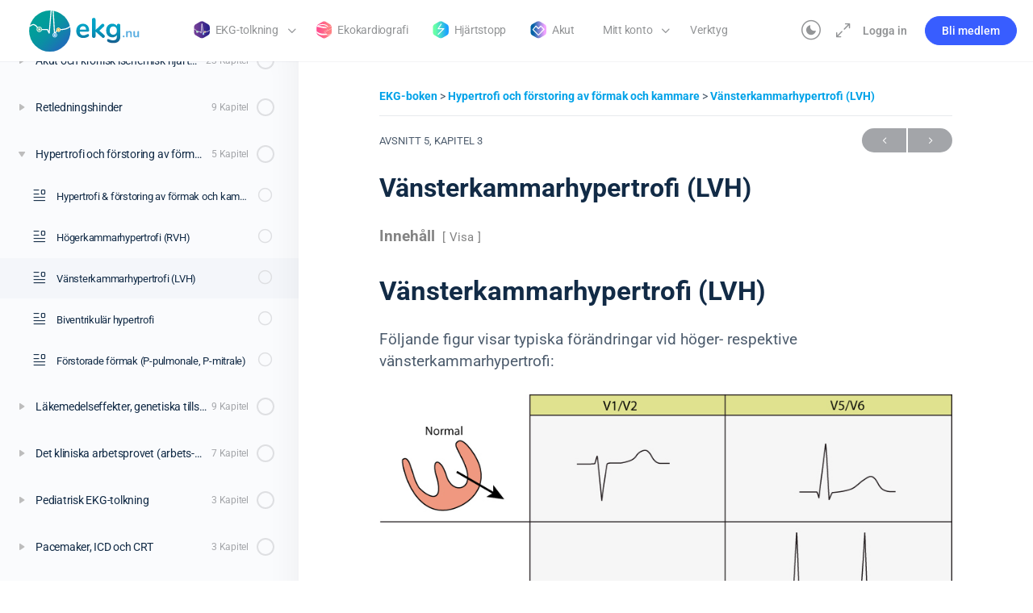

--- FILE ---
content_type: text/html; charset=UTF-8
request_url: https://ekg.nu/amne/vansterkammarhypertrofi/
body_size: 31598
content:
<!doctype html>
<html lang="sv-SE">
	<head>
		<meta charset="UTF-8">
		<link rel="profile" href="http://gmpg.org/xfn/11">
		
            <style id="bb_learndash_30_custom_colors">

                
                .learndash-wrapper .bb-single-course-sidebar .ld-status.ld-primary-background {
                    background-color: #e2e7ed !important;
                    color: inherit !important;
                }

                .learndash-wrapper .ld-course-status .ld-status.ld-status-progress.ld-primary-background {
                    background-color: #ebe9e6 !important;
                    color: inherit !important;
                }

                .learndash-wrapper .learndash_content_wrap .wpProQuiz_content .wpProQuiz_button_reShowQuestion:hover {
                    background-color: #fff !important;
                }

                .learndash-wrapper .learndash_content_wrap .wpProQuiz_content .wpProQuiz_toplistTable th {
                    background-color: transparent !important;
                }

                .learndash-wrapper .wpProQuiz_content .wpProQuiz_button:not(.wpProQuiz_button_reShowQuestion):not(.wpProQuiz_button_restartQuiz) {
                    color: #fff !important;
                }

                .learndash-wrapper .wpProQuiz_content .wpProQuiz_button.wpProQuiz_button_restartQuiz {
                    color: #fff !important;
                }

                .wpProQuiz_content .wpProQuiz_results > div > .wpProQuiz_button,
                .learndash-wrapper .bb-learndash-content-wrap .ld-item-list .ld-item-list-item a.ld-item-name:hover,
                .learndash-wrapper .bb-learndash-content-wrap .ld-item-list .ld-item-list-item .ld-item-list-item-preview:hover a.ld-item-name .ld-item-title,
                .learndash-wrapper .bb-learndash-content-wrap .ld-item-list .ld-item-list-item .ld-item-list-item-preview:hover .ld-expand-button .ld-icon-arrow-down,
                .lms-topic-sidebar-wrapper .lms-lessions-list > ol li a.bb-lesson-head:hover,
                .learndash-wrapper .bb-learndash-content-wrap .ld-primary-color-hover:hover,
                .learndash-wrapper .learndash_content_wrap .ld-table-list-item-quiz .ld-primary-color-hover:hover .ld-item-title,
                .learndash-wrapper .ld-item-list-item-expanded .ld-table-list-items .ld-table-list-item .ld-table-list-item-quiz .ld-primary-color-hover:hover .ld-item-title,
                .learndash-wrapper .ld-table-list .ld-table-list-items div.ld-table-list-item a.ld-table-list-item-preview:hover .ld-topic-title,
                .lms-lesson-content .bb-type-list li a:hover,
                .lms-lesson-content .lms-quiz-list li a:hover,
                .learndash-wrapper .ld-expand-button.ld-button-alternate:hover .ld-icon-arrow-down,
                .learndash-wrapper .ld-table-list .ld-table-list-items div.ld-table-list-item a.ld-table-list-item-preview:hover .ld-topic-title:before,
                .bb-lessons-list .lms-toggle-lesson i:hover,
                .lms-topic-sidebar-wrapper .lms-course-quizzes-list > ul li a:hover,
                .lms-topic-sidebar-wrapper .lms-course-members-list .course-members-list a:hover,
                .lms-topic-sidebar-wrapper .lms-course-members-list .bb-course-member-wrap > .list-members-extra,
                .lms-topic-sidebar-wrapper .lms-course-members-list .bb-course-member-wrap > .list-members-extra:hover,
                .learndash-wrapper .ld-item-list .ld-item-list-item.ld-item-lesson-item .ld-item-list-item-preview .ld-item-name .ld-item-title .ld-item-components span,
                .bb-about-instructor h5 a:hover,
                .learndash_content_wrap .comment-respond .comment-author:hover,
                .single-sfwd-courses .comment-respond .comment-author:hover {
                    color: #00a2e8 !important;
                }

                .learndash-wrapper .learndash_content_wrap #quiz_continue_link,
                .learndash-wrapper .learndash_content_wrap .learndash_mark_complete_button,
                .learndash-wrapper .learndash_content_wrap #learndash_mark_complete_button,
                .learndash-wrapper .learndash_content_wrap .ld-status-complete,
                .learndash-wrapper .learndash_content_wrap .ld-alert-success .ld-button,
                .learndash-wrapper .learndash_content_wrap .ld-alert-success .ld-alert-icon,
                .wpProQuiz_questionList[data-type="assessment_answer"] .wpProQuiz_questionListItem label.is-selected:before,
                .wpProQuiz_questionList[data-type="single"] .wpProQuiz_questionListItem label.is-selected:before,
                .wpProQuiz_questionList[data-type="multiple"] .wpProQuiz_questionListItem label.is-selected:before {
                    background-color: #00a2e8 !important;
                }

                .wpProQuiz_content .wpProQuiz_results > div > .wpProQuiz_button,
                .wpProQuiz_questionList[data-type="multiple"] .wpProQuiz_questionListItem label.is-selected:before {
                    border-color: #00a2e8 !important;
                }

                .learndash-wrapper .wpProQuiz_content .wpProQuiz_button.wpProQuiz_button_restartQuiz,
                .learndash-wrapper .wpProQuiz_content .wpProQuiz_button.wpProQuiz_button_restartQuiz:hover,
                #learndash-page-content .sfwd-course-nav .learndash_next_prev_link a:hover,
                .bb-cover-list-item .ld-primary-background {
                    background-color: #00a2e8 !important;
                }

                
                
                .lms-topic-sidebar-wrapper .ld-secondary-background,
                .i-progress.i-progress-completed,
                .bb-cover-list-item .ld-secondary-background,
                .learndash-wrapper .ld-status-icon.ld-status-complete.ld-secondary-background,
                .learndash-wrapper .ld-status-icon.ld-quiz-complete,
                .ld-progress-bar .ld-progress-bar-percentage.ld-secondary-background {
                    background-color: #019e7c !important;
                }

                .bb-progress .bb-progress-circle {
                    border-color: #019e7c !important;
                }

                .learndash-wrapper .ld-alert-success {
                    border-color: #DCDFE3 !important;
                }

                .learndash-wrapper .ld-secondary-in-progress-icon {
                    color: #019e7c !important;
                }

                .learndash-wrapper .bb-learndash-content-wrap .ld-secondary-in-progress-icon {
                    border-left-color: #DEDFE2 !important;
                    border-top-color: #DEDFE2 !important;
                }

                
                
                .learndash-wrapper .ld-item-list .ld-item-list-item.ld-item-lesson-item .ld-item-name .ld-item-title .ld-item-components span.ld-status-waiting,
                .learndash-wrapper .ld-item-list .ld-item-list-item.ld-item-lesson-item .ld-item-name .ld-item-title .ld-item-components span.ld-status-waiting span.ld-icon,
                .learndash-wrapper .ld-status-waiting {
                    background-color: #ffd200 !important;
                }

                
            </style>

			<meta name='robots' content='index, follow, max-image-preview:large, max-snippet:-1, max-video-preview:-1' />

	<!-- This site is optimized with the Yoast SEO Premium plugin v26.2 (Yoast SEO v26.8) - https://yoast.com/product/yoast-seo-premium-wordpress/ -->
	<title>Vänsterkammarhypertrofi (LVH) - Klinisk diagnostik</title>
	<link rel="canonical" href="https://ekg.nu/amne/vansterkammarhypertrofi/" />
	<meta property="og:locale" content="sv_SE" />
	<meta property="og:type" content="article" />
	<meta property="og:title" content="Vänsterkammarhypertrofi (LVH)" />
	<meta property="og:description" content="Innehåll Visa Vänsterkammarhypertrofi Index för diagnostik av vänsterkammarhypertrofi EKG-förändringar vid vänsterkammarhypertrofi QRS-amplitud är en osäker variabel Vänsterkammarhypertrofi (LVH) Följande figur visar typiska förändringar vid höger-&hellip;" />
	<meta property="og:url" content="https://ekg.nu/amne/vansterkammarhypertrofi/" />
	<meta property="og:site_name" content="Klinisk diagnostik" />
	<meta property="article:publisher" content="https://www.facebook.com/EKGnu-937698586374134/" />
	<meta property="article:modified_time" content="2025-01-15T22:58:09+00:00" />
	<meta property="og:image" content="https://ekg.nu/wp-content/uploads/2016/09/LVH.jpg" />
	<meta property="og:image:width" content="850" />
	<meta property="og:image:height" content="959" />
	<meta property="og:image:type" content="image/jpeg" />
	<meta name="twitter:card" content="summary_large_image" />
	<meta name="twitter:label1" content="Beräknad lästid" />
	<meta name="twitter:data1" content="4 minuter" />
	<script type="application/ld+json" class="yoast-schema-graph">{"@context":"https://schema.org","@graph":[{"@type":"WebPage","@id":"https://ekg.nu/amne/vansterkammarhypertrofi/","url":"https://ekg.nu/amne/vansterkammarhypertrofi/","name":"Vänsterkammarhypertrofi (LVH) - Klinisk diagnostik","isPartOf":{"@id":"https://ekg.nu/#website"},"primaryImageOfPage":{"@id":"https://ekg.nu/amne/vansterkammarhypertrofi/#primaryimage"},"image":{"@id":"https://ekg.nu/amne/vansterkammarhypertrofi/#primaryimage"},"thumbnailUrl":"http://ekg.nu/wp-content/uploads/2016/09/LVH.jpg","datePublished":"2016-09-04T10:28:30+00:00","dateModified":"2025-01-15T22:58:09+00:00","breadcrumb":{"@id":"https://ekg.nu/amne/vansterkammarhypertrofi/#breadcrumb"},"inLanguage":"sv-SE","potentialAction":[{"@type":"ReadAction","target":["https://ekg.nu/amne/vansterkammarhypertrofi/"]}]},{"@type":"ImageObject","inLanguage":"sv-SE","@id":"https://ekg.nu/amne/vansterkammarhypertrofi/#primaryimage","url":"https://ekg.nu/wp-content/uploads/2016/09/LVH.jpg","contentUrl":"https://ekg.nu/wp-content/uploads/2016/09/LVH.jpg","width":850,"height":959,"caption":"Figur 101. Vänsterkammarhypertrofi och högerkammarhypertrofi. Vid vänsterkammarhypertrofi accentueras vänster kammares vektor och därmed blir R-våg i vänstersidiga bröstavledningar kraftigare och S-våg i högersidiga blir djupare. Vid högerkammarhypertrofi blir istället R-vågen i högersidiga bröstavledningar mer framträdande och S-vågen i vänstersidiga likaså. Delvis efter AL Goldberger (Clinical Electrocardiography: A Simplified Approach; Elsevier Mosby 2006) samt Libby et al (Braunwald’s Heart Disease - kapitel 12 Electrocardiography; WB Saunders Company 2007)."},{"@type":"BreadcrumbList","@id":"https://ekg.nu/amne/vansterkammarhypertrofi/#breadcrumb","itemListElement":[{"@type":"ListItem","position":1,"name":"Hem","item":"https://ekg.nu/"},{"@type":"ListItem","position":2,"name":"Vänsterkammarhypertrofi (LVH)"}]},{"@type":"WebSite","@id":"https://ekg.nu/#website","url":"https://ekg.nu/","name":"Klinisk diagnostik","description":"Världens trevligaste EKG-utbildning","publisher":{"@id":"https://ekg.nu/#organization"},"potentialAction":[{"@type":"SearchAction","target":{"@type":"EntryPoint","urlTemplate":"https://ekg.nu/?s={search_term_string}"},"query-input":{"@type":"PropertyValueSpecification","valueRequired":true,"valueName":"search_term_string"}}],"inLanguage":"sv-SE"},{"@type":"Organization","@id":"https://ekg.nu/#organization","name":"ekg.nu","url":"https://ekg.nu/","logo":{"@type":"ImageObject","inLanguage":"sv-SE","@id":"https://ekg.nu/#/schema/logo/image/","url":"https://ekg.nu/wp-content/uploads/2018/03/logotypnyast.png","contentUrl":"https://ekg.nu/wp-content/uploads/2018/03/logotypnyast.png","width":584,"height":188,"caption":"ekg.nu"},"image":{"@id":"https://ekg.nu/#/schema/logo/image/"},"sameAs":["https://www.facebook.com/EKGnu-937698586374134/"]}]}</script>
	<!-- / Yoast SEO Premium plugin. -->


<link rel='dns-prefetch' href='//stats.wp.com' />
<link rel='dns-prefetch' href='//fonts.googleapis.com' />
<link rel='preconnect' href='https://fonts.gstatic.com' crossorigin />
<link rel="alternate" type="application/rss+xml" title="Klinisk diagnostik &raquo; Webbflöde" href="https://ekg.nu/feed/" />
<link rel="alternate" type="application/rss+xml" title="Klinisk diagnostik &raquo; Kommentarsflöde" href="https://ekg.nu/comments/feed/" />
<link rel="alternate" title="oEmbed (JSON)" type="application/json+oembed" href="https://ekg.nu/wp-json/oembed/1.0/embed?url=https%3A%2F%2Fekg.nu%2Famne%2Fvansterkammarhypertrofi%2F" />
<link rel="alternate" title="oEmbed (XML)" type="text/xml+oembed" href="https://ekg.nu/wp-json/oembed/1.0/embed?url=https%3A%2F%2Fekg.nu%2Famne%2Fvansterkammarhypertrofi%2F&#038;format=xml" />
<style id='wp-img-auto-sizes-contain-inline-css' type='text/css'>
img:is([sizes=auto i],[sizes^="auto," i]){contain-intrinsic-size:3000px 1500px}
/*# sourceURL=wp-img-auto-sizes-contain-inline-css */
</style>
<link rel='stylesheet' id='woocommerce-pdf-frontend-css-css' href='https://ekg.nu/wp-content/plugins/woocommerce-pdf-invoice/assets/css/woocommerce-pdf-frontend-css.css?ver=5.1.0' type='text/css' media='all' />
<link rel='stylesheet' id='wc-blocks-integration-css' href='https://ekg.nu/wp-content/plugins/woocommerce-subscriptions/build/index.css?ver=8.3.0' type='text/css' media='all' />
<link rel='stylesheet' id='fluentform-elementor-widget-css' href='https://ekg.nu/wp-content/plugins/fluentform/assets/css/fluent-forms-elementor-widget.css?ver=6.1.11' type='text/css' media='all' />
<link rel='stylesheet' id='buddyboss_legacy-css' href='https://ekg.nu/wp-content/themes/buddyboss-theme/inc/plugins/buddyboss-menu-icons/vendor/kucrut/icon-picker/css/types/buddyboss_legacy.css?ver=1.0' type='text/css' media='all' />
<link rel='stylesheet' id='wp-block-library-css' href='https://ekg.nu/wp-includes/css/dist/block-library/style.min.css?ver=6.9' type='text/css' media='all' />
<style id='classic-theme-styles-inline-css' type='text/css'>
/*! This file is auto-generated */
.wp-block-button__link{color:#fff;background-color:#32373c;border-radius:9999px;box-shadow:none;text-decoration:none;padding:calc(.667em + 2px) calc(1.333em + 2px);font-size:1.125em}.wp-block-file__button{background:#32373c;color:#fff;text-decoration:none}
/*# sourceURL=/wp-includes/css/classic-themes.min.css */
</style>
<link rel='stylesheet' id='betterdocs-blocks-category-slate-layout-css' href='https://ekg.nu/wp-content/plugins/betterdocs/assets/blocks/category-slate-layout/default.css?ver=4.3.3' type='text/css' media='all' />
<link rel='stylesheet' id='wc-memberships-blocks-css' href='https://ekg.nu/wp-content/plugins/woocommerce-memberships/assets/css/blocks/wc-memberships-blocks.min.css?ver=1.27.3' type='text/css' media='all' />
<link rel='stylesheet' id='bb_theme_block-buddypanel-style-css-css' href='https://ekg.nu/wp-content/themes/buddyboss-theme/blocks/buddypanel/build/style-buddypanel.css?ver=0d3f6dc312fb857c6779' type='text/css' media='all' />
<style id='global-styles-inline-css' type='text/css'>
:root{--wp--preset--aspect-ratio--square: 1;--wp--preset--aspect-ratio--4-3: 4/3;--wp--preset--aspect-ratio--3-4: 3/4;--wp--preset--aspect-ratio--3-2: 3/2;--wp--preset--aspect-ratio--2-3: 2/3;--wp--preset--aspect-ratio--16-9: 16/9;--wp--preset--aspect-ratio--9-16: 9/16;--wp--preset--color--black: #000000;--wp--preset--color--cyan-bluish-gray: #abb8c3;--wp--preset--color--white: #ffffff;--wp--preset--color--pale-pink: #f78da7;--wp--preset--color--vivid-red: #cf2e2e;--wp--preset--color--luminous-vivid-orange: #ff6900;--wp--preset--color--luminous-vivid-amber: #fcb900;--wp--preset--color--light-green-cyan: #7bdcb5;--wp--preset--color--vivid-green-cyan: #00d084;--wp--preset--color--pale-cyan-blue: #8ed1fc;--wp--preset--color--vivid-cyan-blue: #0693e3;--wp--preset--color--vivid-purple: #9b51e0;--wp--preset--gradient--vivid-cyan-blue-to-vivid-purple: linear-gradient(135deg,rgb(6,147,227) 0%,rgb(155,81,224) 100%);--wp--preset--gradient--light-green-cyan-to-vivid-green-cyan: linear-gradient(135deg,rgb(122,220,180) 0%,rgb(0,208,130) 100%);--wp--preset--gradient--luminous-vivid-amber-to-luminous-vivid-orange: linear-gradient(135deg,rgb(252,185,0) 0%,rgb(255,105,0) 100%);--wp--preset--gradient--luminous-vivid-orange-to-vivid-red: linear-gradient(135deg,rgb(255,105,0) 0%,rgb(207,46,46) 100%);--wp--preset--gradient--very-light-gray-to-cyan-bluish-gray: linear-gradient(135deg,rgb(238,238,238) 0%,rgb(169,184,195) 100%);--wp--preset--gradient--cool-to-warm-spectrum: linear-gradient(135deg,rgb(74,234,220) 0%,rgb(151,120,209) 20%,rgb(207,42,186) 40%,rgb(238,44,130) 60%,rgb(251,105,98) 80%,rgb(254,248,76) 100%);--wp--preset--gradient--blush-light-purple: linear-gradient(135deg,rgb(255,206,236) 0%,rgb(152,150,240) 100%);--wp--preset--gradient--blush-bordeaux: linear-gradient(135deg,rgb(254,205,165) 0%,rgb(254,45,45) 50%,rgb(107,0,62) 100%);--wp--preset--gradient--luminous-dusk: linear-gradient(135deg,rgb(255,203,112) 0%,rgb(199,81,192) 50%,rgb(65,88,208) 100%);--wp--preset--gradient--pale-ocean: linear-gradient(135deg,rgb(255,245,203) 0%,rgb(182,227,212) 50%,rgb(51,167,181) 100%);--wp--preset--gradient--electric-grass: linear-gradient(135deg,rgb(202,248,128) 0%,rgb(113,206,126) 100%);--wp--preset--gradient--midnight: linear-gradient(135deg,rgb(2,3,129) 0%,rgb(40,116,252) 100%);--wp--preset--font-size--small: 13px;--wp--preset--font-size--medium: 20px;--wp--preset--font-size--large: 36px;--wp--preset--font-size--x-large: 42px;--wp--preset--spacing--20: 0.44rem;--wp--preset--spacing--30: 0.67rem;--wp--preset--spacing--40: 1rem;--wp--preset--spacing--50: 1.5rem;--wp--preset--spacing--60: 2.25rem;--wp--preset--spacing--70: 3.38rem;--wp--preset--spacing--80: 5.06rem;--wp--preset--shadow--natural: 6px 6px 9px rgba(0, 0, 0, 0.2);--wp--preset--shadow--deep: 12px 12px 50px rgba(0, 0, 0, 0.4);--wp--preset--shadow--sharp: 6px 6px 0px rgba(0, 0, 0, 0.2);--wp--preset--shadow--outlined: 6px 6px 0px -3px rgb(255, 255, 255), 6px 6px rgb(0, 0, 0);--wp--preset--shadow--crisp: 6px 6px 0px rgb(0, 0, 0);}:where(.is-layout-flex){gap: 0.5em;}:where(.is-layout-grid){gap: 0.5em;}body .is-layout-flex{display: flex;}.is-layout-flex{flex-wrap: wrap;align-items: center;}.is-layout-flex > :is(*, div){margin: 0;}body .is-layout-grid{display: grid;}.is-layout-grid > :is(*, div){margin: 0;}:where(.wp-block-columns.is-layout-flex){gap: 2em;}:where(.wp-block-columns.is-layout-grid){gap: 2em;}:where(.wp-block-post-template.is-layout-flex){gap: 1.25em;}:where(.wp-block-post-template.is-layout-grid){gap: 1.25em;}.has-black-color{color: var(--wp--preset--color--black) !important;}.has-cyan-bluish-gray-color{color: var(--wp--preset--color--cyan-bluish-gray) !important;}.has-white-color{color: var(--wp--preset--color--white) !important;}.has-pale-pink-color{color: var(--wp--preset--color--pale-pink) !important;}.has-vivid-red-color{color: var(--wp--preset--color--vivid-red) !important;}.has-luminous-vivid-orange-color{color: var(--wp--preset--color--luminous-vivid-orange) !important;}.has-luminous-vivid-amber-color{color: var(--wp--preset--color--luminous-vivid-amber) !important;}.has-light-green-cyan-color{color: var(--wp--preset--color--light-green-cyan) !important;}.has-vivid-green-cyan-color{color: var(--wp--preset--color--vivid-green-cyan) !important;}.has-pale-cyan-blue-color{color: var(--wp--preset--color--pale-cyan-blue) !important;}.has-vivid-cyan-blue-color{color: var(--wp--preset--color--vivid-cyan-blue) !important;}.has-vivid-purple-color{color: var(--wp--preset--color--vivid-purple) !important;}.has-black-background-color{background-color: var(--wp--preset--color--black) !important;}.has-cyan-bluish-gray-background-color{background-color: var(--wp--preset--color--cyan-bluish-gray) !important;}.has-white-background-color{background-color: var(--wp--preset--color--white) !important;}.has-pale-pink-background-color{background-color: var(--wp--preset--color--pale-pink) !important;}.has-vivid-red-background-color{background-color: var(--wp--preset--color--vivid-red) !important;}.has-luminous-vivid-orange-background-color{background-color: var(--wp--preset--color--luminous-vivid-orange) !important;}.has-luminous-vivid-amber-background-color{background-color: var(--wp--preset--color--luminous-vivid-amber) !important;}.has-light-green-cyan-background-color{background-color: var(--wp--preset--color--light-green-cyan) !important;}.has-vivid-green-cyan-background-color{background-color: var(--wp--preset--color--vivid-green-cyan) !important;}.has-pale-cyan-blue-background-color{background-color: var(--wp--preset--color--pale-cyan-blue) !important;}.has-vivid-cyan-blue-background-color{background-color: var(--wp--preset--color--vivid-cyan-blue) !important;}.has-vivid-purple-background-color{background-color: var(--wp--preset--color--vivid-purple) !important;}.has-black-border-color{border-color: var(--wp--preset--color--black) !important;}.has-cyan-bluish-gray-border-color{border-color: var(--wp--preset--color--cyan-bluish-gray) !important;}.has-white-border-color{border-color: var(--wp--preset--color--white) !important;}.has-pale-pink-border-color{border-color: var(--wp--preset--color--pale-pink) !important;}.has-vivid-red-border-color{border-color: var(--wp--preset--color--vivid-red) !important;}.has-luminous-vivid-orange-border-color{border-color: var(--wp--preset--color--luminous-vivid-orange) !important;}.has-luminous-vivid-amber-border-color{border-color: var(--wp--preset--color--luminous-vivid-amber) !important;}.has-light-green-cyan-border-color{border-color: var(--wp--preset--color--light-green-cyan) !important;}.has-vivid-green-cyan-border-color{border-color: var(--wp--preset--color--vivid-green-cyan) !important;}.has-pale-cyan-blue-border-color{border-color: var(--wp--preset--color--pale-cyan-blue) !important;}.has-vivid-cyan-blue-border-color{border-color: var(--wp--preset--color--vivid-cyan-blue) !important;}.has-vivid-purple-border-color{border-color: var(--wp--preset--color--vivid-purple) !important;}.has-vivid-cyan-blue-to-vivid-purple-gradient-background{background: var(--wp--preset--gradient--vivid-cyan-blue-to-vivid-purple) !important;}.has-light-green-cyan-to-vivid-green-cyan-gradient-background{background: var(--wp--preset--gradient--light-green-cyan-to-vivid-green-cyan) !important;}.has-luminous-vivid-amber-to-luminous-vivid-orange-gradient-background{background: var(--wp--preset--gradient--luminous-vivid-amber-to-luminous-vivid-orange) !important;}.has-luminous-vivid-orange-to-vivid-red-gradient-background{background: var(--wp--preset--gradient--luminous-vivid-orange-to-vivid-red) !important;}.has-very-light-gray-to-cyan-bluish-gray-gradient-background{background: var(--wp--preset--gradient--very-light-gray-to-cyan-bluish-gray) !important;}.has-cool-to-warm-spectrum-gradient-background{background: var(--wp--preset--gradient--cool-to-warm-spectrum) !important;}.has-blush-light-purple-gradient-background{background: var(--wp--preset--gradient--blush-light-purple) !important;}.has-blush-bordeaux-gradient-background{background: var(--wp--preset--gradient--blush-bordeaux) !important;}.has-luminous-dusk-gradient-background{background: var(--wp--preset--gradient--luminous-dusk) !important;}.has-pale-ocean-gradient-background{background: var(--wp--preset--gradient--pale-ocean) !important;}.has-electric-grass-gradient-background{background: var(--wp--preset--gradient--electric-grass) !important;}.has-midnight-gradient-background{background: var(--wp--preset--gradient--midnight) !important;}.has-small-font-size{font-size: var(--wp--preset--font-size--small) !important;}.has-medium-font-size{font-size: var(--wp--preset--font-size--medium) !important;}.has-large-font-size{font-size: var(--wp--preset--font-size--large) !important;}.has-x-large-font-size{font-size: var(--wp--preset--font-size--x-large) !important;}
:where(.wp-block-post-template.is-layout-flex){gap: 1.25em;}:where(.wp-block-post-template.is-layout-grid){gap: 1.25em;}
:where(.wp-block-term-template.is-layout-flex){gap: 1.25em;}:where(.wp-block-term-template.is-layout-grid){gap: 1.25em;}
:where(.wp-block-columns.is-layout-flex){gap: 2em;}:where(.wp-block-columns.is-layout-grid){gap: 2em;}
:root :where(.wp-block-pullquote){font-size: 1.5em;line-height: 1.6;}
/*# sourceURL=global-styles-inline-css */
</style>
<link rel='stylesheet' id='pb-accordion-blocks-style-css' href='https://ekg.nu/wp-content/plugins/accordion-blocks/build/index.css?ver=1.5.0' type='text/css' media='all' />
<link rel='stylesheet' id='flexible-table-block-css' href='https://ekg.nu/wp-content/plugins/flexible-table-block/build/style-index.css?ver=1762764966' type='text/css' media='all' />
<style id='flexible-table-block-inline-css' type='text/css'>
.wp-block-flexible-table-block-table.wp-block-flexible-table-block-table>table{width:100%;max-width:100%;border-collapse:collapse;}.wp-block-flexible-table-block-table.wp-block-flexible-table-block-table.is-style-stripes tbody tr:nth-child(odd) th{background-color:#f0f0f1;}.wp-block-flexible-table-block-table.wp-block-flexible-table-block-table.is-style-stripes tbody tr:nth-child(odd) td{background-color:#f0f0f1;}.wp-block-flexible-table-block-table.wp-block-flexible-table-block-table.is-style-stripes tbody tr:nth-child(even) th{background-color:#ffffff;}.wp-block-flexible-table-block-table.wp-block-flexible-table-block-table.is-style-stripes tbody tr:nth-child(even) td{background-color:#ffffff;}.wp-block-flexible-table-block-table.wp-block-flexible-table-block-table>table tr th,.wp-block-flexible-table-block-table.wp-block-flexible-table-block-table>table tr td{padding:0.5em;border-width:1px;border-style:solid;border-color:#000000;text-align:left;vertical-align:middle;}.wp-block-flexible-table-block-table.wp-block-flexible-table-block-table>table tr th{background-color:#f0f0f1;}.wp-block-flexible-table-block-table.wp-block-flexible-table-block-table>table tr td{background-color:#ffffff;}@media screen and (min-width:769px){.wp-block-flexible-table-block-table.is-scroll-on-pc{overflow-x:scroll;}.wp-block-flexible-table-block-table.is-scroll-on-pc table{max-width:none;align-self:self-start;}}@media screen and (max-width:768px){.wp-block-flexible-table-block-table.is-scroll-on-mobile{overflow-x:scroll;}.wp-block-flexible-table-block-table.is-scroll-on-mobile table{max-width:none;align-self:self-start;}.wp-block-flexible-table-block-table table.is-stacked-on-mobile th,.wp-block-flexible-table-block-table table.is-stacked-on-mobile td{width:100%!important;display:block;}}
/*# sourceURL=flexible-table-block-inline-css */
</style>
<link rel='stylesheet' id='woocommerce-layout-css' href='https://ekg.nu/wp-content/plugins/woocommerce/assets/css/woocommerce-layout.css?ver=10.4.3' type='text/css' media='all' />
<link rel='stylesheet' id='woocommerce-smallscreen-css' href='https://ekg.nu/wp-content/plugins/woocommerce/assets/css/woocommerce-smallscreen.css?ver=10.4.3' type='text/css' media='only screen and (max-width: 768px)' />
<link rel='stylesheet' id='woocommerce-general-css' href='https://ekg.nu/wp-content/plugins/woocommerce/assets/css/woocommerce.css?ver=10.4.3' type='text/css' media='all' />
<style id='woocommerce-inline-inline-css' type='text/css'>
.woocommerce form .form-row .required { visibility: visible; }
/*# sourceURL=woocommerce-inline-inline-css */
</style>
<link rel='stylesheet' id='learndash_quiz_front_css-css' href='//ekg.nu/wp-content/plugins/sfwd-lms/themes/legacy/templates/learndash_quiz_front.min.css?ver=4.25.6' type='text/css' media='all' />
<link rel='stylesheet' id='dashicons-css' href='https://ekg.nu/wp-includes/css/dashicons.min.css?ver=6.9' type='text/css' media='all' />
<link rel='stylesheet' id='learndash-css' href='//ekg.nu/wp-content/plugins/sfwd-lms/src/assets/dist/css/styles.css?ver=4.25.6' type='text/css' media='all' />
<link rel='stylesheet' id='jquery-dropdown-css-css' href='//ekg.nu/wp-content/plugins/sfwd-lms/assets/css/jquery.dropdown.min.css?ver=4.25.6' type='text/css' media='all' />
<link rel='stylesheet' id='learndash_lesson_video-css' href='//ekg.nu/wp-content/plugins/sfwd-lms/themes/legacy/templates/learndash_lesson_video.min.css?ver=4.25.6' type='text/css' media='all' />
<link rel='stylesheet' id='learndash-admin-bar-css' href='https://ekg.nu/wp-content/plugins/sfwd-lms/src/assets/dist/css/admin-bar/styles.css?ver=4.25.6' type='text/css' media='all' />
<link rel='stylesheet' id='learndash-course-grid-skin-grid-css' href='https://ekg.nu/wp-content/plugins/sfwd-lms/includes/course-grid/templates/skins/grid/style.css?ver=4.25.6' type='text/css' media='all' />
<link rel='stylesheet' id='learndash-course-grid-pagination-css' href='https://ekg.nu/wp-content/plugins/sfwd-lms/includes/course-grid/templates/pagination/style.css?ver=4.25.6' type='text/css' media='all' />
<link rel='stylesheet' id='learndash-course-grid-filter-css' href='https://ekg.nu/wp-content/plugins/sfwd-lms/includes/course-grid/templates/filter/style.css?ver=4.25.6' type='text/css' media='all' />
<link rel='stylesheet' id='learndash-course-grid-card-grid-1-css' href='https://ekg.nu/wp-content/plugins/sfwd-lms/includes/course-grid/templates/cards/grid-1/style.css?ver=4.25.6' type='text/css' media='all' />
<link rel='stylesheet' id='jetpack-instant-search-css' href='https://ekg.nu/wp-content/plugins/jetpack-search/jetpack_vendor/automattic/jetpack-search/build/instant-search/jp-search.chunk-main-payload.css?minify=false&#038;ver=a9cf87fff4e38de9bc98' type='text/css' media='all' />
<link rel='stylesheet' id='wc-memberships-frontend-css' href='https://ekg.nu/wp-content/plugins/woocommerce-memberships/assets/css/frontend/wc-memberships-frontend.min.css?ver=1.27.3' type='text/css' media='all' />
<link rel='stylesheet' id='redux-extendify-styles-css' href='https://ekg.nu/wp-content/themes/buddyboss-theme/inc/admin/framework/redux-core/assets/css/extendify-utilities.css?ver=4.4.11' type='text/css' media='all' />
<link rel='stylesheet' id='learndash-front-css' href='//ekg.nu/wp-content/plugins/sfwd-lms/themes/ld30/assets/css/learndash.min.css?ver=4.25.6' type='text/css' media='all' />
<style id='learndash-front-inline-css' type='text/css'>
		.learndash-wrapper .ld-item-list .ld-item-list-item.ld-is-next,
		.learndash-wrapper .wpProQuiz_content .wpProQuiz_questionListItem label:focus-within {
			border-color: #00a2e8;
		}

		/*
		.learndash-wrapper a:not(.ld-button):not(#quiz_continue_link):not(.ld-focus-menu-link):not(.btn-blue):not(#quiz_continue_link):not(.ld-js-register-account):not(#ld-focus-mode-course-heading):not(#btn-join):not(.ld-item-name):not(.ld-table-list-item-preview):not(.ld-lesson-item-preview-heading),
		 */

		.learndash-wrapper .ld-breadcrumbs a,
		.learndash-wrapper .ld-lesson-item.ld-is-current-lesson .ld-lesson-item-preview-heading,
		.learndash-wrapper .ld-lesson-item.ld-is-current-lesson .ld-lesson-title,
		.learndash-wrapper .ld-primary-color-hover:hover,
		.learndash-wrapper .ld-primary-color,
		.learndash-wrapper .ld-primary-color-hover:hover,
		.learndash-wrapper .ld-primary-color,
		.learndash-wrapper .ld-tabs .ld-tabs-navigation .ld-tab.ld-active,
		.learndash-wrapper .ld-button.ld-button-transparent,
		.learndash-wrapper .ld-button.ld-button-reverse,
		.learndash-wrapper .ld-icon-certificate,
		.learndash-wrapper .ld-login-modal .ld-login-modal-login .ld-modal-heading,
		#wpProQuiz_user_content a,
		.learndash-wrapper .ld-item-list .ld-item-list-item a.ld-item-name:hover,
		.learndash-wrapper .ld-focus-comments__heading-actions .ld-expand-button,
		.learndash-wrapper .ld-focus-comments__heading a,
		.learndash-wrapper .ld-focus-comments .comment-respond a,
		.learndash-wrapper .ld-focus-comment .ld-comment-reply a.comment-reply-link:hover,
		.learndash-wrapper .ld-expand-button.ld-button-alternate {
			color: #00a2e8 !important;
		}

		.learndash-wrapper .ld-focus-comment.bypostauthor>.ld-comment-wrapper,
		.learndash-wrapper .ld-focus-comment.role-group_leader>.ld-comment-wrapper,
		.learndash-wrapper .ld-focus-comment.role-administrator>.ld-comment-wrapper {
			background-color:rgba(0, 162, 232, 0.03) !important;
		}


		.learndash-wrapper .ld-primary-background,
		.learndash-wrapper .ld-tabs .ld-tabs-navigation .ld-tab.ld-active:after {
			background: #00a2e8 !important;
		}



		.learndash-wrapper .ld-course-navigation .ld-lesson-item.ld-is-current-lesson .ld-status-incomplete,
		.learndash-wrapper .ld-focus-comment.bypostauthor:not(.ptype-sfwd-assignment) >.ld-comment-wrapper>.ld-comment-avatar img,
		.learndash-wrapper .ld-focus-comment.role-group_leader>.ld-comment-wrapper>.ld-comment-avatar img,
		.learndash-wrapper .ld-focus-comment.role-administrator>.ld-comment-wrapper>.ld-comment-avatar img {
			border-color: #00a2e8 !important;
		}



		.learndash-wrapper .ld-loading::before {
			border-top:3px solid #00a2e8 !important;
		}

		.learndash-wrapper .ld-button:hover:not([disabled]):not(.ld-button-transparent):not(.ld--ignore-inline-css),
		#learndash-tooltips .ld-tooltip:after,
		#learndash-tooltips .ld-tooltip,
		.ld-tooltip:not(.ld-tooltip--modern) [role="tooltip"],
		.learndash-wrapper .ld-primary-background,
		.learndash-wrapper .btn-join:not(.ld--ignore-inline-css),
		.learndash-wrapper #btn-join:not(.ld--ignore-inline-css),
		.learndash-wrapper .ld-button:not([disabled]):not(.ld-button-reverse):not(.ld-button-transparent):not(.ld--ignore-inline-css),
		.learndash-wrapper .ld-expand-button:not([disabled]),
		.learndash-wrapper .wpProQuiz_content .wpProQuiz_button:not([disabled]):not(.wpProQuiz_button_reShowQuestion):not(.wpProQuiz_button_restartQuiz),
		.learndash-wrapper .wpProQuiz_content .wpProQuiz_button2:not([disabled]),
		.learndash-wrapper .ld-focus .ld-focus-sidebar .ld-course-navigation-heading,
		.learndash-wrapper .ld-focus-comments .form-submit #submit,
		.learndash-wrapper .ld-login-modal input[type='submit']:not([disabled]),
		.learndash-wrapper .ld-login-modal .ld-login-modal-register:not([disabled]),
		.learndash-wrapper .wpProQuiz_content .wpProQuiz_certificate a.btn-blue:not([disabled]),
		.learndash-wrapper .ld-focus .ld-focus-header .ld-user-menu .ld-user-menu-items a:not([disabled]),
		#wpProQuiz_user_content table.wp-list-table thead th,
		#wpProQuiz_overlay_close:not([disabled]),
		.learndash-wrapper .ld-expand-button.ld-button-alternate:not([disabled]) .ld-icon {
			background-color: #00a2e8 !important;
			color: #000000;
		}

		.learndash-wrapper .ld-focus .ld-focus-sidebar .ld-focus-sidebar-trigger:not([disabled]):not(:hover):not(:focus) .ld-icon {
			background-color: #00a2e8;
		}

		.learndash-wrapper .ld-focus .ld-focus-sidebar .ld-focus-sidebar-trigger:hover .ld-icon,
		.learndash-wrapper .ld-focus .ld-focus-sidebar .ld-focus-sidebar-trigger:focus .ld-icon {
			border-color: #00a2e8;
			color: #00a2e8;
		}

		.learndash-wrapper .ld-button:focus:not(.ld-button-transparent):not(.ld--ignore-inline-css),
		.learndash-wrapper .btn-join:focus:not(.ld--ignore-inline-css),
		.learndash-wrapper #btn-join:focus:not(.ld--ignore-inline-css),
		.learndash-wrapper .ld-expand-button:focus,
		.learndash-wrapper .wpProQuiz_content .wpProQuiz_button:not(.wpProQuiz_button_reShowQuestion):focus:not(.wpProQuiz_button_restartQuiz),
		.learndash-wrapper .wpProQuiz_content .wpProQuiz_button2:focus,
		.learndash-wrapper .ld-focus-comments .form-submit #submit,
		.learndash-wrapper .ld-login-modal input[type='submit']:focus,
		.learndash-wrapper .ld-login-modal .ld-login-modal-register:focus,
		.learndash-wrapper .wpProQuiz_content .wpProQuiz_certificate a.btn-blue:focus {
			opacity: 0.75; /* Replicates the hover/focus states pre-4.21.3. */
			outline-color: #00a2e8;
		}

		.learndash-wrapper .ld-button:hover:not(.ld-button-transparent):not(.ld--ignore-inline-css),
		.learndash-wrapper .btn-join:hover:not(.ld--ignore-inline-css),
		.learndash-wrapper #btn-join:hover:not(.ld--ignore-inline-css),
		.learndash-wrapper .ld-expand-button:hover,
		.learndash-wrapper .wpProQuiz_content .wpProQuiz_button:not(.wpProQuiz_button_reShowQuestion):hover:not(.wpProQuiz_button_restartQuiz),
		.learndash-wrapper .wpProQuiz_content .wpProQuiz_button2:hover,
		.learndash-wrapper .ld-focus-comments .form-submit #submit,
		.learndash-wrapper .ld-login-modal input[type='submit']:hover,
		.learndash-wrapper .ld-login-modal .ld-login-modal-register:hover,
		.learndash-wrapper .wpProQuiz_content .wpProQuiz_certificate a.btn-blue:hover {
			background-color: #00a2e8; /* Replicates the hover/focus states pre-4.21.3. */
			opacity: 0.85; /* Replicates the hover/focus states pre-4.21.3. */
		}

		.learndash-wrapper .ld-item-list .ld-item-search .ld-closer:focus {
			border-color: #00a2e8;
		}

		.learndash-wrapper .ld-focus .ld-focus-header .ld-user-menu .ld-user-menu-items:before {
			border-bottom-color: #00a2e8 !important;
		}

		.learndash-wrapper .ld-button.ld-button-transparent:hover {
			background: transparent !important;
		}

		.learndash-wrapper .ld-button.ld-button-transparent:focus {
			outline-color: #00a2e8;
		}

		.learndash-wrapper .ld-focus .ld-focus-header .sfwd-mark-complete .learndash_mark_complete_button:not(.ld--ignore-inline-css),
		.learndash-wrapper .ld-focus .ld-focus-header #sfwd-mark-complete #learndash_mark_complete_button,
		.learndash-wrapper .ld-button.ld-button-transparent,
		.learndash-wrapper .ld-button.ld-button-alternate,
		.learndash-wrapper .ld-expand-button.ld-button-alternate {
			background-color:transparent !important;
		}

		.learndash-wrapper .ld-focus-header .ld-user-menu .ld-user-menu-items a,
		.learndash-wrapper .ld-button.ld-button-reverse:hover,
		.learndash-wrapper .ld-alert-success .ld-alert-icon.ld-icon-certificate,
		.learndash-wrapper .ld-alert-warning .ld-button,
		.learndash-wrapper .ld-primary-background.ld-status {
			color:white !important;
		}

		.learndash-wrapper .ld-status.ld-status-unlocked {
			background-color: rgba(0,162,232,0.2) !important;
			color: #00a2e8 !important;
		}

		.learndash-wrapper .wpProQuiz_content .wpProQuiz_addToplist {
			background-color: rgba(0,162,232,0.1) !important;
			border: 1px solid #00a2e8 !important;
		}

		.learndash-wrapper .wpProQuiz_content .wpProQuiz_toplistTable th {
			background: #00a2e8 !important;
		}

		.learndash-wrapper .wpProQuiz_content .wpProQuiz_toplistTrOdd {
			background-color: rgba(0,162,232,0.1) !important;
		}


		.learndash-wrapper .wpProQuiz_content .wpProQuiz_time_limit .wpProQuiz_progress {
			background-color: #00a2e8 !important;
		}
		
		.learndash-wrapper #quiz_continue_link,
		.learndash-wrapper .ld-secondary-background,
		.learndash-wrapper .learndash_mark_complete_button:not(.ld--ignore-inline-css),
		.learndash-wrapper #learndash_mark_complete_button,
		.learndash-wrapper .ld-status-complete,
		.learndash-wrapper .ld-alert-success .ld-button,
		.learndash-wrapper .ld-alert-success .ld-alert-icon {
			background-color: #019e7c !important;
		}

		.learndash-wrapper #quiz_continue_link:focus,
		.learndash-wrapper .learndash_mark_complete_button:focus:not(.ld--ignore-inline-css),
		.learndash-wrapper #learndash_mark_complete_button:focus,
		.learndash-wrapper .ld-alert-success .ld-button:focus {
			outline-color: #019e7c;
		}

		.learndash-wrapper .wpProQuiz_content a#quiz_continue_link {
			background-color: #019e7c !important;
		}

		.learndash-wrapper .wpProQuiz_content a#quiz_continue_link:focus {
			outline-color: #019e7c;
		}

		.learndash-wrapper .course_progress .sending_progress_bar {
			background: #019e7c !important;
		}

		.learndash-wrapper .wpProQuiz_content .wpProQuiz_button_reShowQuestion:hover, .learndash-wrapper .wpProQuiz_content .wpProQuiz_button_restartQuiz:hover {
			background-color: #019e7c !important;
			opacity: 0.75;
		}

		.learndash-wrapper .wpProQuiz_content .wpProQuiz_button_reShowQuestion:focus,
		.learndash-wrapper .wpProQuiz_content .wpProQuiz_button_restartQuiz:focus {
			outline-color: #019e7c;
		}

		.learndash-wrapper .ld-secondary-color-hover:hover,
		.learndash-wrapper .ld-secondary-color,
		.learndash-wrapper .ld-focus .ld-focus-header .sfwd-mark-complete .learndash_mark_complete_button:not(.ld--ignore-inline-css),
		.learndash-wrapper .ld-focus .ld-focus-header #sfwd-mark-complete #learndash_mark_complete_button,
		.learndash-wrapper .ld-focus .ld-focus-header .sfwd-mark-complete:after {
			color: #019e7c !important;
		}

		.learndash-wrapper .ld-secondary-in-progress-icon {
			border-left-color: #019e7c !important;
			border-top-color: #019e7c !important;
		}

		.learndash-wrapper .ld-alert-success {
			border-color: #019e7c;
			background-color: transparent !important;
			color: #019e7c;
		}

		
/*# sourceURL=learndash-front-inline-css */
</style>
<link rel='stylesheet' id='elementor-frontend-css' href='https://ekg.nu/wp-content/plugins/elementor/assets/css/frontend.min.css?ver=3.34.2' type='text/css' media='all' />
<link rel='stylesheet' id='widget-image-css' href='https://ekg.nu/wp-content/plugins/elementor/assets/css/widget-image.min.css?ver=3.34.2' type='text/css' media='all' />
<link rel='stylesheet' id='widget-heading-css' href='https://ekg.nu/wp-content/plugins/elementor/assets/css/widget-heading.min.css?ver=3.34.2' type='text/css' media='all' />
<link rel='stylesheet' id='widget-form-css' href='https://ekg.nu/wp-content/plugins/elementor-pro/assets/css/widget-form.min.css?ver=3.34.0' type='text/css' media='all' />
<link rel='stylesheet' id='e-popup-css' href='https://ekg.nu/wp-content/plugins/elementor-pro/assets/css/conditionals/popup.min.css?ver=3.34.0' type='text/css' media='all' />
<link rel='stylesheet' id='e-animation-slideInUp-css' href='https://ekg.nu/wp-content/plugins/elementor/assets/lib/animations/styles/slideInUp.min.css?ver=3.34.2' type='text/css' media='all' />
<link rel='stylesheet' id='elementor-post-70379-css' href='https://ekg.nu/wp-content/uploads/elementor/css/post-70379.css?ver=1769072202' type='text/css' media='all' />
<link rel='stylesheet' id='elementor-post-54438-css' href='https://ekg.nu/wp-content/uploads/elementor/css/post-54438.css?ver=1769072202' type='text/css' media='all' />
<link rel='stylesheet' id='elementor-post-165452-css' href='https://ekg.nu/wp-content/uploads/elementor/css/post-165452.css?ver=1769072202' type='text/css' media='all' />
<link rel='stylesheet' id='swish-ecommerce-css' href='https://ekg.nu/wp-content/plugins/woo-swish-e-commerce/assets/stylesheets/swish.css?ver=3.7.6' type='text/css' media='all' />
<link rel='stylesheet' id='buddyboss-theme-icons-map-css' href='https://ekg.nu/wp-content/themes/buddyboss-theme/assets/css/icons-map.min.css?ver=2.14.4' type='text/css' media='all' />
<link rel='stylesheet' id='buddyboss-theme-icons-css' href='https://ekg.nu/wp-content/themes/buddyboss-theme/assets/icons/css/bb-icons.min.css?ver=1.0.8' type='text/css' media='all' />
<link rel='stylesheet' id='buddyboss-theme-magnific-popup-css-css' href='https://ekg.nu/wp-content/themes/buddyboss-theme/assets/css/vendors/magnific-popup.min.css?ver=2.14.4' type='text/css' media='all' />
<link rel='stylesheet' id='buddyboss-theme-select2-css-css' href='https://ekg.nu/wp-content/themes/buddyboss-theme/assets/css/vendors/select2.min.css?ver=2.14.4' type='text/css' media='all' />
<link rel='stylesheet' id='buddyboss-theme-css-css' href='https://ekg.nu/wp-content/themes/buddyboss-theme/assets/css/theme.min.css?ver=2.14.4' type='text/css' media='all' />
<link rel='stylesheet' id='buddyboss-theme-template-css' href='https://ekg.nu/wp-content/themes/buddyboss-theme/assets/css/template-v2.min.css?ver=2.14.4' type='text/css' media='all' />
<link rel='stylesheet' id='buddyboss-theme-learndash-css' href='https://ekg.nu/wp-content/themes/buddyboss-theme/assets/css/learndash.min.css?ver=2.14.4' type='text/css' media='all' />
<link rel='stylesheet' id='buddyboss-theme-woocommerce-css' href='https://ekg.nu/wp-content/themes/buddyboss-theme/assets/css/woocommerce.min.css?ver=2.14.4' type='text/css' media='all' />
<link rel='stylesheet' id='buddyboss-theme-elementor-css' href='https://ekg.nu/wp-content/themes/buddyboss-theme/assets/css/elementor.min.css?ver=2.14.4' type='text/css' media='all' />
<link rel="preload" as="style" href="https://fonts.googleapis.com/css?family=Roboto:500,700&#038;display=swap&#038;ver=1762639595" /><link rel="stylesheet" href="https://fonts.googleapis.com/css?family=Roboto:500,700&#038;display=swap&#038;ver=1762639595" media="print" onload="this.media='all'"><noscript><link rel="stylesheet" href="https://fonts.googleapis.com/css?family=Roboto:500,700&#038;display=swap&#038;ver=1762639595" /></noscript><link rel='stylesheet' id='buddyboss-child-css-css' href='https://ekg.nu/wp-content/themes/buddyboss-theme-child/assets/css/custom.css?ver=6.9' type='text/css' media='all' />
<link rel='stylesheet' id='lwptoc-main-css' href='https://ekg.nu/wp-content/plugins/luckywp-table-of-contents/front/assets/main.min.css?ver=2.1.14' type='text/css' media='all' />
<link rel='stylesheet' id='elementor-gf-local-roboto-css' href='https://ekg.nu/wp-content/uploads/elementor/google-fonts/css/roboto.css?ver=1742244975' type='text/css' media='all' />
<link rel='stylesheet' id='elementor-gf-local-robotoslab-css' href='https://ekg.nu/wp-content/uploads/elementor/google-fonts/css/robotoslab.css?ver=1742244976' type='text/css' media='all' />
<script type="text/javascript" id="wfco-utm-tracking-js-extra">
/* <![CDATA[ */
var wffnUtm = {"utc_offset":"60","site_url":"https://ekg.nu","genericParamEvents":"{\"user_roles\":\"guest\",\"plugin\":\"Funnel Builder\"}","cookieKeys":["flt","timezone","is_mobile","browser","fbclid","gclid","referrer","fl_url","utm_source","utm_medium","utm_campaign","utm_term","utm_content"],"excludeDomain":["paypal.com","klarna.com","quickpay.net"]};
//# sourceURL=wfco-utm-tracking-js-extra
/* ]]> */
</script>
<script type="text/javascript" src="https://ekg.nu/wp-content/plugins/funnel-builder/woofunnels/assets/js/utm-tracker.min.js?ver=1.10.12.70" id="wfco-utm-tracking-js" defer="defer" data-wp-strategy="defer"></script>
<script type="text/javascript" src="https://ekg.nu/wp-includes/js/jquery/jquery.min.js?ver=3.7.1" id="jquery-core-js"></script>
<script type="text/javascript" src="https://ekg.nu/wp-includes/js/jquery/jquery-migrate.min.js?ver=3.4.1" id="jquery-migrate-js"></script>
<script type="text/javascript" src="https://ekg.nu/wp-content/plugins/woocommerce/assets/js/jquery-blockui/jquery.blockUI.min.js?ver=2.7.0-wc.10.4.3" id="wc-jquery-blockui-js" defer="defer" data-wp-strategy="defer"></script>
<script type="text/javascript" id="wc-add-to-cart-js-extra">
/* <![CDATA[ */
var wc_add_to_cart_params = {"ajax_url":"/wp-admin/admin-ajax.php","wc_ajax_url":"/?wc-ajax=%%endpoint%%","i18n_view_cart":"Visa varukorg","cart_url":"https://ekg.nu/varukorg/","is_cart":"","cart_redirect_after_add":"yes"};
//# sourceURL=wc-add-to-cart-js-extra
/* ]]> */
</script>
<script type="text/javascript" src="https://ekg.nu/wp-content/plugins/woocommerce/assets/js/frontend/add-to-cart.min.js?ver=10.4.3" id="wc-add-to-cart-js" defer="defer" data-wp-strategy="defer"></script>
<script type="text/javascript" src="https://ekg.nu/wp-content/plugins/woocommerce/assets/js/js-cookie/js.cookie.min.js?ver=2.1.4-wc.10.4.3" id="wc-js-cookie-js" defer="defer" data-wp-strategy="defer"></script>
<script type="text/javascript" id="woocommerce-js-extra">
/* <![CDATA[ */
var woocommerce_params = {"ajax_url":"/wp-admin/admin-ajax.php","wc_ajax_url":"/?wc-ajax=%%endpoint%%","i18n_password_show":"Visa l\u00f6senord","i18n_password_hide":"D\u00f6lj l\u00f6senord"};
//# sourceURL=woocommerce-js-extra
/* ]]> */
</script>
<script type="text/javascript" src="https://ekg.nu/wp-content/plugins/woocommerce/assets/js/frontend/woocommerce.min.js?ver=10.4.3" id="woocommerce-js" defer="defer" data-wp-strategy="defer"></script>
<script type="text/javascript" id="waiting-for-swish-callback-js-extra">
/* <![CDATA[ */
var swish = {"logo":"https://ekg.nu/wp-content/plugins/woo-swish-e-commerce/assets/images/Swish_Logo_Primary_Light-BG_SVG.svg","ajaxurl":"https://ekg.nu/wp-admin/admin-ajax.php","nonce":"9da83c9d3b","message":"Starta din Swish app och godk\u00e4nn betalningen","frontendLogging":""};
//# sourceURL=waiting-for-swish-callback-js-extra
/* ]]> */
</script>
<script type="text/javascript" src="https://ekg.nu/wp-content/plugins/woo-swish-e-commerce/assets/javascript/swish.js?ver=3.7.6" id="waiting-for-swish-callback-js"></script>
<script type="text/javascript" src="https://ekg.nu/wp-content/themes/buddyboss-theme-child/assets/js/custom.js?ver=6.9" id="buddyboss-child-js-js"></script>
<script type="text/javascript" src="https://ekg.nu/wp-content/plugins/luckywp-table-of-contents/front/assets/main.min.js?ver=2.1.14" id="lwptoc-main-js"></script>
<link rel="https://api.w.org/" href="https://ekg.nu/wp-json/" /><link rel="alternate" title="JSON" type="application/json" href="https://ekg.nu/wp-json/wp/v2/sfwd-topic/28665" /><link rel="EditURI" type="application/rsd+xml" title="RSD" href="https://ekg.nu/xmlrpc.php?rsd" />
<meta name="generator" content="WordPress 6.9" />
<meta name="generator" content="WooCommerce 10.4.3" />
<link rel='shortlink' href='https://ekg.nu/?p=28665' />
<!-- Google tag (gtag.js) -->
<script async src="https://www.googletagmanager.com/gtag/js?id=UA-43245540-1"></script>
<script>
  window.dataLayer = window.dataLayer || [];
  function gtag(){dataLayer.push(arguments);}
  gtag('js', new Date());

  gtag('config', 'UA-43245540-1');
</script>
	<style>img#wpstats{display:none}</style>
		<meta name="generator" content="Redux 4.4.11" /><meta name="viewport" content="width=device-width, initial-scale=1.0, maximum-scale=3.0, user-scalable=1" />	<noscript><style>.woocommerce-product-gallery{ opacity: 1 !important; }</style></noscript>
	<meta name="generator" content="Elementor 3.34.2; features: e_font_icon_svg, additional_custom_breakpoints; settings: css_print_method-external, google_font-enabled, font_display-auto">
<!-- Google tag (gtag.js) -->
<script async src="https://www.googletagmanager.com/gtag/js?id=G-M34KWVSC36"></script>
<script>
  window.dataLayer = window.dataLayer || [];
  function gtag(){dataLayer.push(arguments);}
  gtag('js', new Date());

  gtag('config', 'G-M34KWVSC36');
</script>
			<style>
				.e-con.e-parent:nth-of-type(n+4):not(.e-lazyloaded):not(.e-no-lazyload),
				.e-con.e-parent:nth-of-type(n+4):not(.e-lazyloaded):not(.e-no-lazyload) * {
					background-image: none !important;
				}
				@media screen and (max-height: 1024px) {
					.e-con.e-parent:nth-of-type(n+3):not(.e-lazyloaded):not(.e-no-lazyload),
					.e-con.e-parent:nth-of-type(n+3):not(.e-lazyloaded):not(.e-no-lazyload) * {
						background-image: none !important;
					}
				}
				@media screen and (max-height: 640px) {
					.e-con.e-parent:nth-of-type(n+2):not(.e-lazyloaded):not(.e-no-lazyload),
					.e-con.e-parent:nth-of-type(n+2):not(.e-lazyloaded):not(.e-no-lazyload) * {
						background-image: none !important;
					}
				}
			</style>
			<style class="wpcode-css-snippet">.wcf-embed-checkout-form.wcf-embed-checkout-form-modern-checkout .wcf-yp-skin-classic .wcf-qty-options {
    border: 0px solid var(--wcf-yp-box-border-color);
}

/* Quantity Options */
.wcf-yp-skin-classic .wcf-qty-options {
    background-color: #ffffff;
    padding: 0px !important;
}

.wcf-yp-skin-classic .wcf-qty-options .wcf-qty-row {
    position: relative;
    padding: 5px !important;
    align-items: center;
    font-size: 0.95em;
}

/* Highlight Section */
.wcf-yp-skin-classic .wcf-qty-options .wcf-highlight {
    margin: 13px 0px !important; /* Newly added rule */
}

.wcf-qty-row.wcf-qty-table-titles {
    display: none !important;
}

/* WooCommerce Checkout */
.woocommerce-checkout form.checkout .col2-set .col-1,
.woocommerce-checkout form.checkout .col2-set .col-2 {
    padding: 0px !important;
}

.woocommerce-checkout form.checkout .col2-set .col-2 {
    display: none; /* Mobile specific rule */
}

.wcf-order-wrap {
    padding: 0px !important;
}

.wcf-product-option-wrap.wcf-yp-skin-classic.wcf-product-option-before-order {
    padding: 0px !important;
}

#order_review_heading,
.wcf-embed-checkout-form-one-column .woocommerce-checkout {
    padding: 0px !important;
}

/* WooCommerce Checkout Heading */
.woocommerce-checkout #your_products_heading {
    color: black;
    padding: 0px !important;
    margin: 0px !important;
}

/* WooCommerce Notices */
.woocommerce .woocommerce-info,
.woocommerce-notices-wrapper .woocommerce-message,
.wcf-embed-checkout-form .woocommerce {
    border: none;
}

/* Highlight Section */
.wcf-yp-skin-classic .wcf-highlight .wcf-highlight-head {
    position: static;
    margin-right: 10px;
    background: #007DB9;
}

/* Product Name and Remove Button */
.wcf-embed-checkout-form .woocommerce .product-name {
    position: relative;
}

.wcf-embed-checkout-form .woocommerce .product-name .wcf-remove-product {
    position: absolute;
    display: inline-block;
    border-radius: 50px;
    font-size: 24px;
    color: #007DB9 !important;
    font-weight: 700;
    background-color: #ffffff;
}

/* Block Quotes */
.wp-block-quote,
blockquote {
    font-size: 18px !important;
    background: #CCDEDD !important;
    margin: 0.25em 0;
    padding: 0.25em 40px;
    line-height: 1.45;
    position: relative;
}

blockquote::before {
    content: none !important;
}

/* WooCommerce Buttons */
.woocommerce .cart .button,
.woocommerce .cart input.button {
    float: none;
    color: white;
    border-radius: 50px;
}

/* WooCommerce MyAccount Navigation */
.woocommerce .woocommerce-MyAccount-navigation ul li a:before,
.ld-progress {
    visibility: hidden !important;
}

/* WooCommerce Payment Icons */
#add_payment_method #payment ul.payment_methods li img,
.woocommerce-cart #payment ul.payment_methods li img,
.woocommerce-checkout #payment ul.payment_methods li img {
    vertical-align: middle;
    margin: -2px 0 0 0.5em;
    padding: 0;
    position: relative;
    box-shadow: none;
    max-width: 40px;
}

/* LearnDash */
div.bb-lms-header .bb-position {
    margin-bottom: 25px;
}

.bb-ld-status,
.ld-status.ld-status-progress,
.lms-course-members-list,
.bb-course-meta,
.bb-course-type {
    display: none;
}

.learndash_content_wrap {
    padding-top: 0;
}

div.bb-lms-header,
div.ld-profile-stats {
    padding: 0;
    margin: 0;
}

div.ld-profile-stats {
    margin-left: 20px !important;
    padding: 15px !important;
}

.ld-profile-card {
    padding: 60px 10px 10px 10px !important;
}

/* Custom Elements */
.inlinecalc {
    padding: 20px !important;
    background: #DFE7E8;
    border-radius: 10px;
}

.formel,
.behandling,
.notis,
.recommended {
    border-radius: 5px;
    padding: 10px;
}

.formel {
    background: #CCDEDD;
    color: black;
}

.behandling {
    background: #EBE2CF;
    color: #263A24;
}

.notis {
    background: #BAE6EB;
    color: #263A24;
}

.recommended {
    background: #DDECDB;
    color: #2C393B;
    font-size: 15px;
}

/* Table of Contents */
.lwptoc,
.lwptoc_i {
    padding: 0 !important;
    margin: 0;
    background: transparent !important;
}

/* Figcaption and Tables */
figcaption {
    font-size: 15px;
    color: #000;
}</style><link rel="icon" href="https://ekg.nu/wp-content/uploads/2019/12/ekg-bok-klinisk-diagnostik-100x100.png" sizes="32x32" />
<link rel="icon" href="https://ekg.nu/wp-content/uploads/2019/12/ekg-bok-klinisk-diagnostik.png" sizes="192x192" />
<link rel="apple-touch-icon" href="https://ekg.nu/wp-content/uploads/2019/12/ekg-bok-klinisk-diagnostik.png" />
<meta name="msapplication-TileImage" content="https://ekg.nu/wp-content/uploads/2019/12/ekg-bok-klinisk-diagnostik.png" />
<style id="buddyboss_theme-style">:root{--bb-primary-color:#005DAF;--bb-primary-color-rgb:0, 93, 175;--bb-body-background-color:#FAFBFD;--bb-body-background-color-rgb:250, 251, 253;--bb-content-background-color:#FFFFFF;--bb-content-alternate-background-color:#FBFBFC;--bb-content-border-color:#E7E9EC;--bb-content-border-color-rgb:231, 233, 236;--bb-cover-image-background-color:#607387;--bb-headings-color:#122B46;--bb-headings-color-rgb:18, 43, 70;--bb-body-text-color:#4D5C6D;--bb-body-text-color-rgb:77, 92, 109;--bb-alternate-text-color:#A3A5A9;--bb-alternate-text-color-rgb:163, 165, 169;--bb-primary-button-background-regular:#385DFF;--bb-primary-button-background-hover:#1E42DD;--bb-primary-button-border-regular:#385DFF;--bb-primary-button-border-hover:#1E42DD;--bb-primary-button-text-regular:#FFFFFF;--bb-primary-button-text-regular-rgb:255, 255, 255;--bb-primary-button-text-hover:#FFFFFF;--bb-primary-button-text-hover-rgb:255, 255, 255;--bb-secondary-button-background-regular:#F2F4F5;--bb-secondary-button-background-hover:#385DFF;--bb-secondary-button-border-regular:#F2F4F5;--bb-secondary-button-border-hover:#385DFF;--bb-secondary-button-text-regular:#1E2132;--bb-secondary-button-text-hover:#FFFFFF;--bb-header-background:#FFFFFF;--bb-header-alternate-background:#F2F4F5;--bb-header-links:#939597;--bb-header-links-hover:#007CFF;--bb-header-mobile-logo-size:130px;--bb-header-height:76px;--bb-sidenav-background:#FFFFFF;--bb-sidenav-text-regular:#939597;--bb-sidenav-text-hover:#939597;--bb-sidenav-text-active:#FFFFFF;--bb-sidenav-menu-background-color-regular:#FFFFFF;--bb-sidenav-menu-background-color-hover:#F2F4F5;--bb-sidenav-menu-background-color-active:#007CFF;--bb-sidenav-count-text-color-regular:#939597;--bb-sidenav-count-text-color-hover:#FFFFFF;--bb-sidenav-count-text-color-active:#007CFF;--bb-sidenav-count-background-color-regular:#F2F4F5;--bb-sidenav-count-background-color-hover:#007CFF;--bb-sidenav-count-background-color-active:#FFFFFF;--bb-footer-background:#FFFFFF;--bb-footer-widget-background:#FFFFFF;--bb-footer-text-color:#5A5A5A;--bb-footer-menu-link-color-regular:#5A5A5A;--bb-footer-menu-link-color-hover:#385DFF;--bb-footer-menu-link-color-active:#1E2132;--bb-admin-screen-bgr-color:#FAFBFD;--bb-admin-screen-txt-color:#122B46;--bb-login-register-link-color-regular:#5A5A5A;--bb-login-register-link-color-hover:#1E42DD;--bb-login-register-button-background-color-regular:#385DFF;--bb-login-register-button-background-color-hover:#1E42DD;--bb-login-register-button-border-color-regular:#385DFF;--bb-login-register-button-border-color-hover:#1E42DD;--bb-login-register-button-text-color-regular:#FFFFFF;--bb-login-register-button-text-color-hover:#FFFFFF;--bb-label-background-color:#D7DFFF;--bb-label-text-color:#385DFF;--bb-tooltip-background:#122B46;--bb-tooltip-background-rgb:18, 43, 70;--bb-tooltip-color:#FFFFFF;--bb-default-notice-color:#007CFF;--bb-default-notice-color-rgb:0, 124, 255;--bb-success-color:#1CD991;--bb-success-color-rgb:28, 217, 145;--bb-warning-color:#F7BA45;--bb-warning-color-rgb:247, 186, 69;--bb-danger-color:#EF3E46;--bb-danger-color-rgb:239, 62, 70;--bb-login-custom-heading-color:#FFFFFF;--bb-button-radius:100px;--bb-block-radius:10px;--bb-option-radius:5px;--bb-block-radius-inner:6px;--bb-input-radius:6px;--bb-label-type-radius:6px;--bb-checkbox-radius:5.4px;--bb-primary-button-focus-shadow:0px 0px 1px 2px rgba(0, 0, 0, 0.05), inset 0px 0px 0px 2px rgba(0, 0, 0, 0.08);--bb-secondary-button-focus-shadow:0px 0px 1px 2px rgba(0, 0, 0, 0.05), inset 0px 0px 0px 2px rgba(0, 0, 0, 0.08);--bb-outline-button-focus-shadow:0px 0px 1px 2px rgba(0, 0, 0, 0.05), inset 0px 0px 0px 2px rgba(0, 0, 0, 0.08);--bb-input-focus-shadow:0px 0px 0px 2px rgba(var(--bb-primary-color-rgb), 0.1);--bb-input-focus-border-color:var(--bb-primary-color);--bb-widget-title-text-transform:none;}h1 { line-height:1.2; }h2 { line-height:1.2; }h3 { line-height:1.2; }h4 { line-height:1.4; }h5 { line-height:1.4; }h6 { line-height:1.4; }.bb-style-primary-bgr-color {background-color:#005DAF;}.bb-style-border-radius {border-radius:100px;}#site-logo .site-title img {max-height:inherit;}.site-header-container .site-branding {min-width:170px;}#site-logo .site-title .bb-logo img,#site-logo .site-title img.bb-logo,.buddypanel .site-title img {width:170px;}.site-title img.bb-mobile-logo {width:130px;}.footer-logo img {max-width:150px;}.site-header-container #site-logo .bb-logo img,.site-header-container #site-logo .site-title img.bb-logo,.site-title img.bb-mobile-logo {max-height:76px}.sticky-header .site-content,body.buddypress.sticky-header .site-content,.bb-buddypanel.sticky-header .site-content,.single-sfwd-quiz.bb-buddypanel.sticky-header .site-content,.single-sfwd-lessons.bb-buddypanel.sticky-header .site-content,.single-sfwd-topic.bb-buddypanel.sticky-header .site-content {padding-top:76px}.site-header .site-header-container,.header-search-wrap,.header-search-wrap input.search-field,.header-search-wrap form.search-form {height:76px;}.sticky-header .bp-feedback.bp-sitewide-notice {top:76px;}@media screen and (max-width:767px) {.bb-mobile-header {height:76px;}#learndash-content .lms-topic-sidebar-wrapper .lms-topic-sidebar-data,.lifter-topic-sidebar-wrapper .lifter-topic-sidebar-data {height:calc(90vh - 76px);}}[data-balloon]:after,[data-bp-tooltip]:after {background-color:rgba( 18,43,70,1 );box-shadow:none;}[data-balloon]:before,[data-bp-tooltip]:before {background:no-repeat url("data:image/svg+xml;charset=utf-8,%3Csvg%20xmlns%3D%22http://www.w3.org/2000/svg%22%20width%3D%2236px%22%20height%3D%2212px%22%3E%3Cpath%20fill%3D%22rgba( 18,43,70,1 )%22%20transform%3D%22rotate(0)%22%20d%3D%22M2.658,0.000%20C-13.615,0.000%2050.938,0.000%2034.662,0.000%20C28.662,0.000%2023.035,12.002%2018.660,12.002%20C14.285,12.002%208.594,0.000%202.658,0.000%20Z%22/%3E%3C/svg%3E");background-size:100% auto;}[data-bp-tooltip][data-bp-tooltip-pos="right"]:before,[data-balloon][data-balloon-pos='right']:before {background:no-repeat url("data:image/svg+xml;charset=utf-8,%3Csvg%20xmlns%3D%22http://www.w3.org/2000/svg%22%20width%3D%2212px%22%20height%3D%2236px%22%3E%3Cpath%20fill%3D%22rgba( 18,43,70,1 )%22%20transform%3D%22rotate(90 6 6)%22%20d%3D%22M2.658,0.000%20C-13.615,0.000%2050.938,0.000%2034.662,0.000%20C28.662,0.000%2023.035,12.002%2018.660,12.002%20C14.285,12.002%208.594,0.000%202.658,0.000%20Z%22/%3E%3C/svg%3E");background-size:100% auto;}[data-bp-tooltip][data-bp-tooltip-pos="left"]:before,[data-balloon][data-balloon-pos='left']:before {background:no-repeat url("data:image/svg+xml;charset=utf-8,%3Csvg%20xmlns%3D%22http://www.w3.org/2000/svg%22%20width%3D%2212px%22%20height%3D%2236px%22%3E%3Cpath%20fill%3D%22rgba( 18,43,70,1 )%22%20transform%3D%22rotate(-90 18 18)%22%20d%3D%22M2.658,0.000%20C-13.615,0.000%2050.938,0.000%2034.662,0.000%20C28.662,0.000%2023.035,12.002%2018.660,12.002%20C14.285,12.002%208.594,0.000%202.658,0.000%20Z%22/%3E%3C/svg%3E");background-size:100% auto;}[data-bp-tooltip][data-bp-tooltip-pos="down-left"]:before,[data-bp-tooltip][data-bp-tooltip-pos="down"]:before,[data-balloon][data-balloon-pos='down']:before {background:no-repeat url("data:image/svg+xml;charset=utf-8,%3Csvg%20xmlns%3D%22http://www.w3.org/2000/svg%22%20width%3D%2236px%22%20height%3D%2212px%22%3E%3Cpath%20fill%3D%22rgba( 18,43,70,1 )%22%20transform%3D%22rotate(180 18 6)%22%20d%3D%22M2.658,0.000%20C-13.615,0.000%2050.938,0.000%2034.662,0.000%20C28.662,0.000%2023.035,12.002%2018.660,12.002%20C14.285,12.002%208.594,0.000%202.658,0.000%20Z%22/%3E%3C/svg%3E");background-size:100% auto;}</style>
            <style id="buddyboss_theme-learndash-style">
                .learndash-wrapper .bb-ld-tabs #learndash-course-content {top:-86px;}html[dir="rtl"] .learndash_next_prev_link a.next-link,html[dir="rtl"] .learndash_next_prev_link span.next-link {border-radius:100px 0 0 100px;}html[dir="rtl"] .learndash_next_prev_link a.prev-link,html[dir="rtl"] .learndash_next_prev_link span.prev-link {border-radius:0 100px 100px 0;}
            </style>
            
		<style id="buddyboss_theme-custom-style">

		a.bb-close-panel i {top:21px;}
		</style>
				<style type="text/css" id="wp-custom-css">
			.ld-course-list-items {
    margin-right: 50px !important;
}

.inlinecalc {
	padding: 20px !important;
	background: #DFE7E8;
	border-radius: 10px
}

.frm_primary_label {
	font-size: 18px !important;
}
.frm_checkbox label {
	font-size: 18px !important;
}


/** Stäng bokindex sidomeny ordentligt **/
.lms-topic-sidebar-close {
margin-left: -400px !important;
}

.learndash_content_wrap {
    padding-top: 0px;
}

/* display topic progress */
.sfwd-topic .ld-progress {
     display: none !important;
}

.woocommerce .woocommerce-MyAccount-navigation ul li a:before {
	display: none !important;
}

div.bb-lms-header {
    padding: 0px 0px 0px 0px;
    margin: 0px;
}

/** TOC **/
.lwptoc_i {
	margin: 0px !important;
	padding: 0px !important;
}


/** På Kurssidan **/
.bb-course-meta { visibility: hidden; }
.bb-course-type {visibility: hidden; }

.bb-course-member-wrap.flex.align-items-center {
	display: none !important;
}


/** FACET WP **/
.facetwp-type-fselect .fs-wrap, .facetwp-type-fselect .fs-dropdown {
    width: 700px !important;
}

.facetwp-facet {
    margin-bottom: 5px !important;
}

/** Checkout? **/
#add_payment_method #payment ul.payment_methods li img, .woocommerce-cart #payment ul.payment_methods li img, .woocommerce-checkout #payment ul.payment_methods li img {
    vertical-align: middle;
    margin: -2px 0 0 .5em;
    padding: 0;
    position: relative;
    box-shadow: none;
    max-width: 40px;
}


/** NOTES **/
.greennote {
	background: #CBF5CD;
	border-radius: 5px;
	color: #294E2B;
	padding: 20px;
}
.smallnote {
	background: #F5D7B6;
	border-radius: 5px;
	color: #6C4030;
	padding: 20px;
}
.warningnote {
	background: #FFD5D5;
	border-radius: 5px;
	color: #5F0A0A;
	padding: 20px;
}
.formel {
	background: #F5D7B6;
	border-radius: 5px;
	color: #6C4030;
	padding: 10px;
}
.formely {
	background: #FFE38B;
	border-radius: 5px;
	color: #4C4A34;
	padding: 10px;
}
.formelg {
	background: #B6DACE;
	border-radius: 5px;
	color: #1C3F34;
	padding: 10px;
}
.formelb {
	background: #B6DBF1;
	border-radius: 5px;
	color: #2A5570;
	padding: 10px;
}

.ld-profile-edit-link {
	display: none !important;
}

.rec1 {
	background: #F5D7B6;
}

div.ld-profile-heading {
	visibility: hidden;
	}

.fs-label-wrap {
    padding: 5px;
}

div.ld-profile-stats {
	margin-left: 20px !important;
	padding: 15px !important;
	}

.ld-profile-card {
	padding: 60px 10px 10px 10px !important;
}

div.ld-profile-avatar {
	display: none !important;
}



.elementor-toc__header {
    padding: var(--box-padding,5px);
}

		</style>
		<style id="buddyboss_theme_options-dynamic-css" title="dynamic-css" class="redux-options-output">.site-header .site-title{font-family:Roboto;font-weight:500;font-style:normal;font-size:24px;font-display:swap;}body{font-family:Roboto;font-weight:normal;font-style:normal;font-size:19px;font-display:swap;}h1{font-family:Roboto;font-weight:700;font-style:normal;font-size:33px;font-display:swap;}h2{font-family:Roboto;font-weight:700;font-style:normal;font-size:28px;font-display:swap;}h3{font-family:Roboto;font-weight:700;font-style:normal;font-size:24px;font-display:swap;}h4{font-family:Roboto;font-weight:700;font-style:normal;font-size:18px;font-display:swap;}h5{font-family:Roboto;font-weight:700;font-style:normal;font-size:14px;font-display:swap;}h6{font-family:Roboto;font-weight:700;font-style:normal;font-size:12px;font-display:swap;}</style>
	</head>

	<body class="wp-singular sfwd-topic-template-default single single-sfwd-topic postid-28665 wp-custom-logo wp-theme-buddyboss-theme wp-child-theme-buddyboss-theme-child theme-buddyboss-theme woocommerce-no-js jps-theme-buddyboss-theme-child buddyboss-theme bb-template-v2 buddypanel-logo-off bb-sfwd-aside default-fi  header-style-1  menu-style-standard sticky-header has-sidebar sfwd-sidebar sfwd-single-sidebar-left elementor-default elementor-kit-70379 learndash-cpt learndash-cpt-sfwd-topic learndash-template-ld30 learndash-cpt-sfwd-topic-28665-current learndash-cpt-sfwd-courses-47449-parent learndash-cpt-sfwd-lessons-47457-parent learndash-embed-responsive learndash-theme">

        
		
		<div id="page" class="site">

			
			<header id="masthead" class="site-header site-header--bb">
				<div class="container site-header-container flex default-header">
	<a href="#" class="bb-toggle-panel">
		<i class="bb-icon-l bb-icon-sidebar"></i>
		<span class="screen-reader-text">Toggle Side Panel</span>
	</a>
    
<div id="site-logo" class="site-branding ">
	<div class="site-title">
		<a href="https://ekg.nu/" rel="home" aria-label="Go to Klinisk diagnostik homepage">
			<img src="https://ekg.nu/wp-content/uploads/2019/02/logosve.svg" class="bb-logo" alt="Klinisk diagnostik" decoding="async" />		</a>
	</div>
</div>	<nav id="site-navigation" class="main-navigation" data-menu-space="120">
		<div id="primary-navbar">
			<ul id="primary-menu" class="primary-menu bb-primary-overflow"><li id="menu-item-68239" class="menu-item menu-item-type-custom menu-item-object-custom menu-item-has-children menu-item-68239 icon-added"><a href="#"><img width="150" height="150" src="https://ekg.nu/wp-content/uploads/2020/01/ekg-tolkning-diagnostik-bok.svg" class="_mi _before _image" alt="" aria-hidden="true" decoding="async" srcset="https://ekg.nu/wp-content/uploads//2020/01/ekg-tolkning-diagnostik-bok.svg 150w, https://ekg.nu/wp-content/uploads//2020/01/ekg-tolkning-diagnostik-bok.svg 300w, https://ekg.nu/wp-content/uploads//2020/01/ekg-tolkning-diagnostik-bok.svg 1024w, https://ekg.nu/wp-content/uploads//2020/01/ekg-tolkning-diagnostik-bok.svg 1536w, https://ekg.nu/wp-content/uploads//2020/01/ekg-tolkning-diagnostik-bok.svg 2048w, https://ekg.nu/wp-content/uploads//2020/01/ekg-tolkning-diagnostik-bok.svg 400w, https://ekg.nu/wp-content/uploads//2020/01/ekg-tolkning-diagnostik-bok.svg 100w" sizes="(max-width: 150px) 100vw, 150px" /><span>EKG-tolkning</span></a>
<div class='wrapper ab-submenu'><ul class='bb-sub-menu'>
	<li id="menu-item-68137" class="menu-item menu-item-type-post_type menu-item-object-sfwd-courses menu-item-68137 no-icon"><a href="https://ekg.nu/kurser/ekg-boken/"><span>EKG-boken</span></a></li>
	<li id="menu-item-68240" class="menu-item menu-item-type-post_type menu-item-object-sfwd-courses menu-item-68240 no-icon"><a href="https://ekg.nu/kurser/ekg-kurs-test/"><span>EKG-Tester &#038; föreläsningar</span></a></li>
	<li id="menu-item-132519" class="menu-item menu-item-type-post_type menu-item-object-sfwd-quiz menu-item-132519 no-icon"><a href="https://ekg.nu/test/ovning-test/"><span>EKG-övning</span></a></li>
	<li id="menu-item-132520" class="menu-item menu-item-type-post_type menu-item-object-sfwd-quiz menu-item-132520 no-icon"><a href="https://ekg.nu/test/ekg-test-10/"><span>EKG-körkort</span></a></li>
	<li id="menu-item-170971" class="menu-item menu-item-type-post_type menu-item-object-sfwd-courses menu-item-170971 no-icon"><a href="https://ekg.nu/kurser/kunskapsprov-evidensbaserad-kardiologi/"><span>AKS Kunskapsprov</span></a></li>
</ul></div>
</li>
<li id="menu-item-68138" class="menu-item menu-item-type-post_type menu-item-object-sfwd-courses menu-item-68138 icon-added"><a href="https://ekg.nu/kurser/ekokardiografi/"><img width="150" height="150" src="https://ekg.nu/wp-content/uploads/2020/01/ucg-ekokardiografi-bok-ultraljud.svg" class="_mi _before _image" alt="" aria-hidden="true" decoding="async" srcset="https://ekg.nu/wp-content/uploads//2020/01/ucg-ekokardiografi-bok-ultraljud.svg 150w, https://ekg.nu/wp-content/uploads//2020/01/ucg-ekokardiografi-bok-ultraljud.svg 300w, https://ekg.nu/wp-content/uploads//2020/01/ucg-ekokardiografi-bok-ultraljud.svg 1024w, https://ekg.nu/wp-content/uploads//2020/01/ucg-ekokardiografi-bok-ultraljud.svg 1536w, https://ekg.nu/wp-content/uploads//2020/01/ucg-ekokardiografi-bok-ultraljud.svg 2048w, https://ekg.nu/wp-content/uploads//2020/01/ucg-ekokardiografi-bok-ultraljud.svg 400w, https://ekg.nu/wp-content/uploads//2020/01/ucg-ekokardiografi-bok-ultraljud.svg 100w" sizes="(max-width: 150px) 100vw, 150px" /><span>Ekokardiografi</span></a></li>
<li id="menu-item-137101" class="menu-item menu-item-type-post_type menu-item-object-sfwd-courses menu-item-137101 icon-added"><a href="https://ekg.nu/kurser/hjartstopp-och-hjart-lungraddning-hlr/"><img width="150" height="150" src="https://ekg.nu/wp-content/uploads/hjartstopp.svg" class="_mi _before _image" alt="" aria-hidden="true" decoding="async" srcset="https://ekg.nu/wp-content/uploads/hjartstopp.svg 150w, https://ekg.nu/wp-content/uploads/hjartstopp.svg 300w, https://ekg.nu/wp-content/uploads/hjartstopp.svg 1024w, https://ekg.nu/wp-content/uploads/hjartstopp.svg 1536w, https://ekg.nu/wp-content/uploads/hjartstopp.svg 2048w, https://ekg.nu/wp-content/uploads/hjartstopp.svg 400w, https://ekg.nu/wp-content/uploads/hjartstopp.svg 100w" sizes="(max-width: 150px) 100vw, 150px" /><span>Hjärtstopp</span></a></li>
<li id="menu-item-137103" class="menu-item menu-item-type-custom menu-item-object-custom menu-item-137103 icon-added"><a href="#"><img width="150" height="150" src="https://ekg.nu/wp-content/uploads/akut-kardiologi.svg" class="_mi _before _image" alt="" aria-hidden="true" decoding="async" srcset="https://ekg.nu/wp-content/uploads/akut-kardiologi.svg 150w, https://ekg.nu/wp-content/uploads/akut-kardiologi.svg 300w, https://ekg.nu/wp-content/uploads/akut-kardiologi.svg 1024w, https://ekg.nu/wp-content/uploads/akut-kardiologi.svg 1536w, https://ekg.nu/wp-content/uploads/akut-kardiologi.svg 2048w, https://ekg.nu/wp-content/uploads/akut-kardiologi.svg 400w, https://ekg.nu/wp-content/uploads/akut-kardiologi.svg 100w" sizes="(max-width: 150px) 100vw, 150px" /><span>Akut</span></a></li>
<li id="menu-item-112262" class="menu-item menu-item-type-custom menu-item-object-custom menu-item-has-children menu-item-112262 no-icon"><a href="#"><span>Mitt konto</span></a>
<div class='wrapper ab-submenu'><ul class='bb-sub-menu'>
	<li id="menu-item-112260" class="menu-item menu-item-type-post_type menu-item-object-page menu-item-112260 no-icon"><a href="https://ekg.nu/konto/"><span>Mitt konto</span></a></li>
	<li id="menu-item-112261" class="menu-item menu-item-type-post_type menu-item-object-page menu-item-112261 no-icon"><a href="https://ekg.nu/mina-kurser/"><span>Mina kurser</span></a></li>
</ul></div>
</li>
<li id="menu-item-165832" class="menu-item menu-item-type-custom menu-item-object-custom menu-item-165832 no-icon"><a href="/verktyg/"><span>Verktyg</span></a></li>
</ul>			<div id="navbar-collapse">
				<a class="more-button" href="#">
					<i class="bb-icon-f bb-icon-ellipsis-h"></i>
					<span class="screen-reader-text">More options</span>
				</a>
				<div class="sub-menu">
					<div class="wrapper">
						<ul id="navbar-extend" class="sub-menu-inner"></ul>
					</div>
				</div>
			</div>
		</div>
	</nav>
		
<div id="header-aside" class="header-aside name_and_avatar">
	<div class="header-aside-inner">

					<a href="#" id="bb-toggle-theme" aria-label="Toggle theme">
				<span class="sfwd-dark-mode" data-balloon-pos="down" data-balloon="Mörkt läge"><i class="bb-icon-rl bb-icon-moon"></i></span>
				<span class="sfwd-light-mode" data-balloon-pos="down" data-balloon="Ljust läge"><i class="bb-icon-l bb-icon-sun"></i></span>
			</a>
			<a href="#" class="header-maximize-link course-toggle-view" data-balloon-pos="down" data-balloon="Maximera" aria-label="Maximera"><i class="bb-icon-l bb-icon-expand"></i></a>
			<a href="#" class="header-minimize-link course-toggle-view" data-balloon-pos="down" data-balloon="Minimera" aria-label="Minimera"><i class="bb-icon-l bb-icon-merge"></i></a>

			
							<div class="bb-header-buttons">
					<a href="https://ekg.nu/wp-login.php" class="button small outline signin-button link">Logga in</a>

											<a href="https://ekg.nu/wp-login.php?action=register" class="button small signup">Bli medlem</a>
									</div>
			
	</div><!-- .header-aside-inner -->
</div><!-- #header-aside -->
</div>

<div class="bb-mobile-header-wrapper ">
	<div class="bb-mobile-header flex align-items-center">
		<div class="bb-left-panel-icon-wrap">
			<a href="#" class="push-left bb-left-panel-mobile" aria-label="Open Menu"><i class="bb-icon-l bb-icon-bars"></i></a>
		</div>

		<div class="flex-1 mobile-logo-wrapper">
			
			<div class="site-title">

				<a href="https://ekg.nu/" rel="home">
					<img width="700" height="210" src="https://ekg.nu/wp-content/uploads/2020/01/ekg-diagnostik.png" class="bb-mobile-logo" alt="" decoding="async" srcset="https://ekg.nu/wp-content/uploads/2020/01/ekg-diagnostik.png 700w, https://ekg.nu/wp-content/uploads/2020/01/ekg-diagnostik-300x90.png 300w, https://ekg.nu/wp-content/uploads/2020/01/ekg-diagnostik-624x187.png 624w, https://ekg.nu/wp-content/uploads/2020/01/ekg-diagnostik-510x153.png 510w" sizes="(max-width: 700px) 100vw, 700px" />				</a>

			</div>
		</div>
		<div class="header-aside">
													<a data-balloon-pos="left" data-balloon="Sök" aria-label="Sök" href="#" class="push-right header-search-link"><i class="bb-icon-l bb-icon-search"></i></a>
						<span class="search-separator bb-separator"></span>
											<div class="notification-wrap header-cart-link-wrap cart-wrap menu-item-has-children">
	<a href="https://ekg.nu/varukorg/" class="header-cart-link notification-link" data-e-disable-page-transition="true" aria-label="Beställning">
        <span data-balloon-pos="down" data-balloon="Beställning">
			<i class="bb-icon-l bb-icon-shopping-cart"></i>
                    </span>
	</a>
    <section class="notification-dropdown">
        <header class="notification-header">
            <h2 class="title">Shopping Cart</h2>
                    </header>
        <div class="header-mini-cart">
            

	<p class="woocommerce-mini-cart__empty-message">Inga produkter i varukorgen.</p>


        </div>
    </section>
</div>					
					<a href="#" class="header-maximize-link course-toggle-view" data-balloon-pos="left" data-balloon="Hide Sidepanel" aria-label="Hide Sidepanel"><i class="bb-icon-l bb-icon-expand"></i></a>
					<a href="#" class="header-minimize-link course-toggle-view" data-balloon-pos="left" data-balloon="Show Sidepanel" aria-label="Show Sidepanel"><i class="bb-icon-l bb-icon-merge"></i></a>
							</div>
	</div>

	<div class="header-search-wrap">
		<div class="container">
			
<form role="search" method="get" class="search-form" action="https://ekg.nu/">
	<label>
		<span class="screen-reader-text">Sök efter:</span>
		<input type="search" class="search-field-top" placeholder="Sök" value="" name="s" />
	</label>
</form>
			<a data-balloon-pos="left" data-balloon="Close" href="#" class="close-search"><i class="bb-icon-l bb-icon-times"></i></a>
		</div>
	</div>
</div>

<div class="bb-mobile-panel-wrapper left light closed">
	<div class="bb-mobile-panel-inner">
		<div class="bb-mobile-panel-header">
							<div class="logo-wrap">
					<a href="https://ekg.nu/" rel="home">
						<img width="700" height="210" src="https://ekg.nu/wp-content/uploads/2020/01/ekg-diagnostik.png" class="bb-mobile-logo" alt="" decoding="async" srcset="https://ekg.nu/wp-content/uploads/2020/01/ekg-diagnostik.png 700w, https://ekg.nu/wp-content/uploads/2020/01/ekg-diagnostik-300x90.png 300w, https://ekg.nu/wp-content/uploads/2020/01/ekg-diagnostik-624x187.png 624w, https://ekg.nu/wp-content/uploads/2020/01/ekg-diagnostik-510x153.png 510w" sizes="(max-width: 700px) 100vw, 700px" />					</a>
				</div>
						<a href="#" class="bb-close-panel" aria-label="Close Menu"><i class="bb-icon-l bb-icon-times"></i></a>
		</div>

		<nav class="main-navigation" data-menu-space="120">
			<ul id="menu-titlebar" class="bb-primary-menu mobile-menu buddypanel-menu side-panel-menu"><li class="menu-item menu-item-type-custom menu-item-object-custom menu-item-has-children menu-item-68239"><a href="#"><img width="150" height="150" src="https://ekg.nu/wp-content/uploads/2020/01/ekg-tolkning-diagnostik-bok.svg" class="_mi _before _image" alt="" aria-hidden="true" decoding="async" srcset="https://ekg.nu/wp-content/uploads//2020/01/ekg-tolkning-diagnostik-bok.svg 150w, https://ekg.nu/wp-content/uploads//2020/01/ekg-tolkning-diagnostik-bok.svg 300w, https://ekg.nu/wp-content/uploads//2020/01/ekg-tolkning-diagnostik-bok.svg 1024w, https://ekg.nu/wp-content/uploads//2020/01/ekg-tolkning-diagnostik-bok.svg 1536w, https://ekg.nu/wp-content/uploads//2020/01/ekg-tolkning-diagnostik-bok.svg 2048w, https://ekg.nu/wp-content/uploads//2020/01/ekg-tolkning-diagnostik-bok.svg 400w, https://ekg.nu/wp-content/uploads//2020/01/ekg-tolkning-diagnostik-bok.svg 100w" sizes="(max-width: 150px) 100vw, 150px" /><span>EKG-tolkning</span></a>
<ul class="sub-menu">
	<li class="menu-item menu-item-type-post_type menu-item-object-sfwd-courses menu-item-68137"><a href="https://ekg.nu/kurser/ekg-boken/">EKG-boken</a></li>
	<li class="menu-item menu-item-type-post_type menu-item-object-sfwd-courses menu-item-68240"><a href="https://ekg.nu/kurser/ekg-kurs-test/">EKG-Tester &#038; föreläsningar</a></li>
	<li class="menu-item menu-item-type-post_type menu-item-object-sfwd-quiz menu-item-132519"><a href="https://ekg.nu/test/ovning-test/">EKG-övning</a></li>
	<li class="menu-item menu-item-type-post_type menu-item-object-sfwd-quiz menu-item-132520"><a href="https://ekg.nu/test/ekg-test-10/">EKG-körkort</a></li>
	<li class="menu-item menu-item-type-post_type menu-item-object-sfwd-courses menu-item-170971"><a href="https://ekg.nu/kurser/kunskapsprov-evidensbaserad-kardiologi/">AKS Kunskapsprov</a></li>
</ul>
</li>
<li class="menu-item menu-item-type-post_type menu-item-object-sfwd-courses menu-item-68138"><a href="https://ekg.nu/kurser/ekokardiografi/"><img width="150" height="150" src="https://ekg.nu/wp-content/uploads/2020/01/ucg-ekokardiografi-bok-ultraljud.svg" class="_mi _before _image" alt="" aria-hidden="true" decoding="async" srcset="https://ekg.nu/wp-content/uploads//2020/01/ucg-ekokardiografi-bok-ultraljud.svg 150w, https://ekg.nu/wp-content/uploads//2020/01/ucg-ekokardiografi-bok-ultraljud.svg 300w, https://ekg.nu/wp-content/uploads//2020/01/ucg-ekokardiografi-bok-ultraljud.svg 1024w, https://ekg.nu/wp-content/uploads//2020/01/ucg-ekokardiografi-bok-ultraljud.svg 1536w, https://ekg.nu/wp-content/uploads//2020/01/ucg-ekokardiografi-bok-ultraljud.svg 2048w, https://ekg.nu/wp-content/uploads//2020/01/ucg-ekokardiografi-bok-ultraljud.svg 400w, https://ekg.nu/wp-content/uploads//2020/01/ucg-ekokardiografi-bok-ultraljud.svg 100w" sizes="(max-width: 150px) 100vw, 150px" /><span>Ekokardiografi</span></a></li>
<li class="menu-item menu-item-type-post_type menu-item-object-sfwd-courses menu-item-137101"><a href="https://ekg.nu/kurser/hjartstopp-och-hjart-lungraddning-hlr/"><img width="150" height="150" src="https://ekg.nu/wp-content/uploads/hjartstopp.svg" class="_mi _before _image" alt="" aria-hidden="true" decoding="async" srcset="https://ekg.nu/wp-content/uploads/hjartstopp.svg 150w, https://ekg.nu/wp-content/uploads/hjartstopp.svg 300w, https://ekg.nu/wp-content/uploads/hjartstopp.svg 1024w, https://ekg.nu/wp-content/uploads/hjartstopp.svg 1536w, https://ekg.nu/wp-content/uploads/hjartstopp.svg 2048w, https://ekg.nu/wp-content/uploads/hjartstopp.svg 400w, https://ekg.nu/wp-content/uploads/hjartstopp.svg 100w" sizes="(max-width: 150px) 100vw, 150px" /><span>Hjärtstopp</span></a></li>
<li class="menu-item menu-item-type-custom menu-item-object-custom menu-item-137103"><a href="#"><img width="150" height="150" src="https://ekg.nu/wp-content/uploads/akut-kardiologi.svg" class="_mi _before _image" alt="" aria-hidden="true" decoding="async" srcset="https://ekg.nu/wp-content/uploads/akut-kardiologi.svg 150w, https://ekg.nu/wp-content/uploads/akut-kardiologi.svg 300w, https://ekg.nu/wp-content/uploads/akut-kardiologi.svg 1024w, https://ekg.nu/wp-content/uploads/akut-kardiologi.svg 1536w, https://ekg.nu/wp-content/uploads/akut-kardiologi.svg 2048w, https://ekg.nu/wp-content/uploads/akut-kardiologi.svg 400w, https://ekg.nu/wp-content/uploads/akut-kardiologi.svg 100w" sizes="(max-width: 150px) 100vw, 150px" /><span>Akut</span></a></li>
<li class="menu-item menu-item-type-custom menu-item-object-custom menu-item-has-children menu-item-112262"><a href="#">Mitt konto</a>
<ul class="sub-menu">
	<li class="menu-item menu-item-type-post_type menu-item-object-page menu-item-112260"><a href="https://ekg.nu/konto/">Mitt konto</a></li>
	<li class="menu-item menu-item-type-post_type menu-item-object-page menu-item-112261"><a href="https://ekg.nu/mina-kurser/">Mina kurser</a></li>
</ul>
</li>
<li class="menu-item menu-item-type-custom menu-item-object-custom menu-item-165832"><a href="/verktyg/">Verktyg</a></li>
</ul>		</nav>

	</div>
</div>
<div class="header-search-wrap">
	<div class="container">
		
<form role="search" method="get" class="search-form" action="https://ekg.nu/">
	<label>
		<span class="screen-reader-text">Sök efter:</span>
		<input type="search" class="search-field-top" placeholder="Sök" value="" name="s" />
	</label>
</form>
		<a href="#" class="close-search">
			<i class="bb-icon-l bb-icon-times"></i>
			<span class="screen-reader-text">Close search</span>
		</a>
	</div>
</div>
			</header>

			
			
			<div id="content" class="site-content">

				
				<div class="container">
					<div class="bb-grid site-content-grid">
<div id="primary" class="content-area bb-grid-cell">
	<main id="main" class="site-main">

		
<article id="post-28665" class="post-28665 sfwd-topic type-sfwd-topic status-publish hentry category-ekg category-hypertrofi-forstoring default-fi">

	<div class="entry-content">
		<div class="learndash learndash_post_sfwd-topic user_has_access" id="learndash_post_28665">

<div id="learndash-content" class="container-full">

    <div class="bb-grid grid">
        
<div class="lms-topic-sidebar-wrapper ">
	<div class="lms-topic-sidebar-data">
		
		<div class="bb-elementor-header-items">
			<a href="#" id="bb-toggle-theme">
				<span class="sfwd-dark-mode" data-balloon-pos="down" data-balloon="Mörkt läge"><i class="bb-icon-rl bb-icon-moon"></i></span>
				<span class="sfwd-light-mode" data-balloon-pos="down" data-balloon="Ljust läge"><i class="bb-icon-l bb-icon-sun"></i></span>
			</a>
			<a href="#" class="header-maximize-link course-toggle-view" data-balloon-pos="down" data-balloon="Maximera"><i class="bb-icon-l bb-icon-expand"></i></a>
			<a href="#" class="header-minimize-link course-toggle-view" data-balloon-pos="down" data-balloon="Minimera"><i class="bb-icon-l bb-icon-merge"></i></a>
		</div>

		<div class="lms-topic-sidebar-course-navigation">
			<div class="ld-course-navigation">
				<a title="EKG-boken" href="https://ekg.nu/kurser/ekg-boken/" class="course-entry-link">
					<span>
						<i class="bb-icon-l bb-icon-angle-left"></i>
						Gå till index					</span>
				</a>
				<h2 class="course-entry-title">EKG-boken</h2>
			</div>
		</div>

		<div class="lms-topic-sidebar-progress">
			<div class="course-progress-wrap">
					<div class="ld-progress ld-progress-inline">
					<div class="ld-progress-heading">
							</div>

			<div class="ld-progress-bar">
				<div class="ld-progress-bar-percentage ld-secondary-background" style="width:0%"></div>
			</div>
			<div class="ld-progress-stats">
				<div class="ld-progress-percentage ld-secondary-color course-completion-rate">
					0% färdig				</div>
				<div class="ld-progress-steps">
					0/0 Steps				</div>
			</div> <!--/.ld-progress-stats-->
				</div> <!--/.ld-progress-->
				</div>
		</div>

		
		<div class="lms-lessions-list">
							<ol class="bb-lessons-list">
												<li class="lms-lesson-item lms-lesson-turnover  lms-not-locked ">

																	<span class="lms-toggle-lesson"><i class="bb-icon-f bb-icon-caret-down"></i></span>
									
								<a href="https://ekg.nu/avsnitt/introduktion-till-ekg-tolkning/" title="Introduktion till EKG-tolkning" class="bb-lesson-head flex">
																		<div class="flex-1 push-left bb-not-completed-item">
										<div class="bb-lesson-title">Introduktion till EKG-tolkning</div>
									</div>
																			<div class="bb-lesson-topics-count">
											5 Kapitel										</div>
										
									<div class="flex align-items-center bb-check-not-completed">
										<div class="bb-lms-progress-wrap" data-balloon-pos="left" data-balloon="Ej färdig">
																							<div class="bb-progress bb-not-completed" data-percentage="0">
													<span class="bb-progress-left"><span class="bb-progress-circle"></span></span>
													<span class="bb-progress-right"><span class="bb-progress-circle"></span></span>
												</div>
																						</div>
									</div>
								</a>

								<div class="lms-lesson-content" style="display: none;">
																			<ol class="bb-type-list">
																								<li class="lms-topic-item  lms-topic-not-locked">
														<a class="flex bb-title bb-lms-title-wrap" href="https://ekg.nu/amne/ekg-tolkning-ekg-diagnostik/" title="Introduktion till elektrokardiologi och EKG-tolkning">
																															<span class="bb-lms-ico bb-lms-ico-topic"><i class="bb-icon-l bb-icon-text"></i></span>
																															<span class="flex-1 bb-lms-title bb-not-completed-item">Introduktion till elektrokardiologi och EKG-tolkning</span>
																																														<div class="bb-not-completed bb-lms-status" data-balloon-pos="left" data-balloon="Ej färdig">
																	<div class="i-progress i-progress-not-completed"><i class="bb-icon-l bb-icon-circle"></i></div>
																</div>
																														</a>

																											</li>
																										<li class="lms-topic-item  lms-topic-not-locked">
														<a class="flex bb-title bb-lms-title-wrap" href="https://ekg.nu/amne/grundlaggande-elektrofysiologi/" title="Grundläggande elektrofysiologi">
																															<span class="bb-lms-ico bb-lms-ico-topic"><i class="bb-icon-l bb-icon-text"></i></span>
																															<span class="flex-1 bb-lms-title bb-not-completed-item">Grundläggande elektrofysiologi</span>
																																														<div class="bb-not-completed bb-lms-status" data-balloon-pos="left" data-balloon="Ej färdig">
																	<div class="i-progress i-progress-not-completed"><i class="bb-icon-l bb-icon-circle"></i></div>
																</div>
																														</a>

																											</li>
																										<li class="lms-topic-item  lms-topic-not-locked">
														<a class="flex bb-title bb-lms-title-wrap" href="https://ekg.nu/amne/avledningslara-ekg-avledningar/" title="EKG-avledningar och avledningssystem">
																															<span class="bb-lms-ico bb-lms-ico-topic"><i class="bb-icon-l bb-icon-text"></i></span>
																															<span class="flex-1 bb-lms-title bb-not-completed-item">EKG-avledningar och avledningssystem</span>
																																														<div class="bb-not-completed bb-lms-status" data-balloon-pos="left" data-balloon="Ej färdig">
																	<div class="i-progress i-progress-not-completed"><i class="bb-icon-l bb-icon-circle"></i></div>
																</div>
																														</a>

																											</li>
																										<li class="lms-topic-item  lms-topic-not-locked">
														<a class="flex bb-title bb-lms-title-wrap" href="https://ekg.nu/amne/ekg-kurvan-tolkning-p-vag-qrs-t-st/" title="Den normala EKG-kurvan, normalvarianter och patologiska fynd">
																															<span class="bb-lms-ico bb-lms-ico-topic"><i class="bb-icon-l bb-icon-text"></i></span>
																															<span class="flex-1 bb-lms-title bb-not-completed-item">Den normala EKG-kurvan, normalvarianter och patologiska fynd</span>
																																														<div class="bb-not-completed bb-lms-status" data-balloon-pos="left" data-balloon="Ej färdig">
																	<div class="i-progress i-progress-not-completed"><i class="bb-icon-l bb-icon-circle"></i></div>
																</div>
																														</a>

																											</li>
																										<li class="lms-topic-item  lms-topic-not-locked">
														<a class="flex bb-title bb-lms-title-wrap" href="https://ekg.nu/amne/tolkningsmetod-ekg-diagnostik/" title="Tolkningsmetod för EKG-diagnostik">
																															<span class="bb-lms-ico bb-lms-ico-topic"><i class="bb-icon-l bb-icon-text"></i></span>
																															<span class="flex-1 bb-lms-title bb-not-completed-item">Tolkningsmetod för EKG-diagnostik</span>
																																														<div class="bb-not-completed bb-lms-status" data-balloon-pos="left" data-balloon="Ej färdig">
																	<div class="i-progress i-progress-not-completed"><i class="bb-icon-l bb-icon-circle"></i></div>
																</div>
																														</a>

																											</li>
																							</ol>
																		</div>							</li>
														<li class="lms-lesson-item lms-lesson-turnover  lms-not-locked ">

																	<span class="lms-toggle-lesson"><i class="bb-icon-f bb-icon-caret-down"></i></span>
									
								<a href="https://ekg.nu/avsnitt/arytmier/" title="Arytmier" class="bb-lesson-head flex">
																		<div class="flex-1 push-left bb-not-completed-item">
										<div class="bb-lesson-title">Arytmier</div>
									</div>
																			<div class="bb-lesson-topics-count">
											24 Kapitel										</div>
										
									<div class="flex align-items-center bb-check-not-completed">
										<div class="bb-lms-progress-wrap" data-balloon-pos="left" data-balloon="Ej färdig">
																							<div class="bb-progress bb-not-completed" data-percentage="0">
													<span class="bb-progress-left"><span class="bb-progress-circle"></span></span>
													<span class="bb-progress-right"><span class="bb-progress-circle"></span></span>
												</div>
																						</div>
									</div>
								</a>

								<div class="lms-lesson-content" style="display: none;">
																			<ol class="bb-type-list">
																								<li class="lms-topic-item  lms-topic-not-locked">
														<a class="flex bb-title bb-lms-title-wrap" href="https://ekg.nu/amne/arytmimekanismer/" title="Arytmimekanismer: orsaker till arytmier">
																															<span class="bb-lms-ico bb-lms-ico-topic"><i class="bb-icon-l bb-icon-text"></i></span>
																															<span class="flex-1 bb-lms-title bb-not-completed-item">Arytmimekanismer: orsaker till arytmier</span>
																																														<div class="bb-not-completed bb-lms-status" data-balloon-pos="left" data-balloon="Ej färdig">
																	<div class="i-progress i-progress-not-completed"><i class="bb-icon-l bb-icon-circle"></i></div>
																</div>
																														</a>

																											</li>
																										<li class="lms-topic-item  lms-topic-not-locked">
														<a class="flex bb-title bb-lms-title-wrap" href="https://ekg.nu/amne/aberrant-atrioventrikular-overledning-aberration/" title="Aberrant atrioventrikulär överledning (aberration)">
																															<span class="bb-lms-ico bb-lms-ico-topic"><i class="bb-icon-l bb-icon-text"></i></span>
																															<span class="flex-1 bb-lms-title bb-not-completed-item">Aberrant atrioventrikulär överledning (aberration)</span>
																																														<div class="bb-not-completed bb-lms-status" data-balloon-pos="left" data-balloon="Ej färdig">
																	<div class="i-progress i-progress-not-completed"><i class="bb-icon-l bb-icon-circle"></i></div>
																</div>
																														</a>

																											</li>
																										<li class="lms-topic-item  lms-topic-not-locked">
														<a class="flex bb-title bb-lms-title-wrap" href="https://ekg.nu/amne/supraventrikulara-extraslag-sves/" title="Supraventrikulära extraslag (SVES)">
																															<span class="bb-lms-ico bb-lms-ico-topic"><i class="bb-icon-l bb-icon-text"></i></span>
																															<span class="flex-1 bb-lms-title bb-not-completed-item">Supraventrikulära extraslag (SVES)</span>
																																														<div class="bb-not-completed bb-lms-status" data-balloon-pos="left" data-balloon="Ej färdig">
																	<div class="i-progress i-progress-not-completed"><i class="bb-icon-l bb-icon-circle"></i></div>
																</div>
																														</a>

																											</li>
																										<li class="lms-topic-item  lms-topic-not-locked">
														<a class="flex bb-title bb-lms-title-wrap" href="https://ekg.nu/amne/ventrikulara-extraslag-ves/" title="Ventrikulära extraslag (VES)">
																															<span class="bb-lms-ico bb-lms-ico-topic"><i class="bb-icon-l bb-icon-text"></i></span>
																															<span class="flex-1 bb-lms-title bb-not-completed-item">Ventrikulära extraslag (VES)</span>
																																														<div class="bb-not-completed bb-lms-status" data-balloon-pos="left" data-balloon="Ej färdig">
																	<div class="i-progress i-progress-not-completed"><i class="bb-icon-l bb-icon-circle"></i></div>
																</div>
																														</a>

																											</li>
																										<li class="lms-topic-item  lms-topic-not-locked">
														<a class="flex bb-title bb-lms-title-wrap" href="https://ekg.nu/amne/sinusrytm/" title="Sinusrytm">
																															<span class="bb-lms-ico bb-lms-ico-topic"><i class="bb-icon-l bb-icon-text"></i></span>
																															<span class="flex-1 bb-lms-title bb-not-completed-item">Sinusrytm</span>
																																														<div class="bb-not-completed bb-lms-status" data-balloon-pos="left" data-balloon="Ej färdig">
																	<div class="i-progress i-progress-not-completed"><i class="bb-icon-l bb-icon-circle"></i></div>
																</div>
																														</a>

																											</li>
																										<li class="lms-topic-item  lms-topic-not-locked">
														<a class="flex bb-title bb-lms-title-wrap" href="https://ekg.nu/amne/sinusarytmi/" title="Sinusarytmi (respiratorisk sinusarytmi)">
																															<span class="bb-lms-ico bb-lms-ico-topic"><i class="bb-icon-l bb-icon-text"></i></span>
																															<span class="flex-1 bb-lms-title bb-not-completed-item">Sinusarytmi (respiratorisk sinusarytmi)</span>
																																														<div class="bb-not-completed bb-lms-status" data-balloon-pos="left" data-balloon="Ej färdig">
																	<div class="i-progress i-progress-not-completed"><i class="bb-icon-l bb-icon-circle"></i></div>
																</div>
																														</a>

																											</li>
																										<li class="lms-topic-item  lms-topic-not-locked">
														<a class="flex bb-title bb-lms-title-wrap" href="https://ekg.nu/amne/sinusbradykardi/" title="Sinusbradykardi">
																															<span class="bb-lms-ico bb-lms-ico-topic"><i class="bb-icon-l bb-icon-text"></i></span>
																															<span class="flex-1 bb-lms-title bb-not-completed-item">Sinusbradykardi</span>
																																														<div class="bb-not-completed bb-lms-status" data-balloon-pos="left" data-balloon="Ej färdig">
																	<div class="i-progress i-progress-not-completed"><i class="bb-icon-l bb-icon-circle"></i></div>
																</div>
																														</a>

																											</li>
																										<li class="lms-topic-item  lms-topic-not-locked">
														<a class="flex bb-title bb-lms-title-wrap" href="https://ekg.nu/amne/kronotrop-insufficiens/" title="Kronotrop insufficiens">
																															<span class="bb-lms-ico bb-lms-ico-topic"><i class="bb-icon-l bb-icon-text"></i></span>
																															<span class="flex-1 bb-lms-title bb-not-completed-item">Kronotrop insufficiens</span>
																																														<div class="bb-not-completed bb-lms-status" data-balloon-pos="left" data-balloon="Ej färdig">
																	<div class="i-progress i-progress-not-completed"><i class="bb-icon-l bb-icon-circle"></i></div>
																</div>
																														</a>

																											</li>
																										<li class="lms-topic-item  lms-topic-not-locked">
														<a class="flex bb-title bb-lms-title-wrap" href="https://ekg.nu/amne/ekg-sinusarrest-sinushamning/" title="Sinusarrest &amp; sinushämning">
																															<span class="bb-lms-ico bb-lms-ico-topic"><i class="bb-icon-l bb-icon-text"></i></span>
																															<span class="flex-1 bb-lms-title bb-not-completed-item">Sinusarrest &amp; sinushämning</span>
																																														<div class="bb-not-completed bb-lms-status" data-balloon-pos="left" data-balloon="Ej färdig">
																	<div class="i-progress i-progress-not-completed"><i class="bb-icon-l bb-icon-circle"></i></div>
																</div>
																														</a>

																											</li>
																										<li class="lms-topic-item  lms-topic-not-locked">
														<a class="flex bb-title bb-lms-title-wrap" href="https://ekg.nu/amne/sinoatrialt-block-sa-block/" title="Sinoatrialt block (SA block)">
																															<span class="bb-lms-ico bb-lms-ico-topic"><i class="bb-icon-l bb-icon-text"></i></span>
																															<span class="flex-1 bb-lms-title bb-not-completed-item">Sinoatrialt block (SA block)</span>
																																														<div class="bb-not-completed bb-lms-status" data-balloon-pos="left" data-balloon="Ej färdig">
																	<div class="i-progress i-progress-not-completed"><i class="bb-icon-l bb-icon-circle"></i></div>
																</div>
																														</a>

																											</li>
																										<li class="lms-topic-item  lms-topic-not-locked">
														<a class="flex bb-title bb-lms-title-wrap" href="https://ekg.nu/amne/sinusknutedysfunktion-och-sick-sinus-syndrom/" title="Sinusknutedysfunktion och sick sinus syndrom">
																															<span class="bb-lms-ico bb-lms-ico-topic"><i class="bb-icon-l bb-icon-text"></i></span>
																															<span class="flex-1 bb-lms-title bb-not-completed-item">Sinusknutedysfunktion och sick sinus syndrom</span>
																																														<div class="bb-not-completed bb-lms-status" data-balloon-pos="left" data-balloon="Ej färdig">
																	<div class="i-progress i-progress-not-completed"><i class="bb-icon-l bb-icon-circle"></i></div>
																</div>
																														</a>

																											</li>
																										<li class="lms-topic-item  lms-topic-not-locked">
														<a class="flex bb-title bb-lms-title-wrap" href="https://ekg.nu/amne/sinustakykardi/" title="Sinustakykardi">
																															<span class="bb-lms-ico bb-lms-ico-topic"><i class="bb-icon-l bb-icon-text"></i></span>
																															<span class="flex-1 bb-lms-title bb-not-completed-item">Sinustakykardi</span>
																																														<div class="bb-not-completed bb-lms-status" data-balloon-pos="left" data-balloon="Ej färdig">
																	<div class="i-progress i-progress-not-completed"><i class="bb-icon-l bb-icon-circle"></i></div>
																</div>
																														</a>

																											</li>
																										<li class="lms-topic-item  lms-topic-not-locked">
														<a class="flex bb-title bb-lms-title-wrap" href="https://ekg.nu/amne/formaksflimmer/" title="Förmaksflimmer: EKG, definitioner, orsaker, klinik &amp; handläggning">
																															<span class="bb-lms-ico bb-lms-ico-topic"><i class="bb-icon-l bb-icon-text"></i></span>
																															<span class="flex-1 bb-lms-title bb-not-completed-item">Förmaksflimmer: EKG, definitioner, orsaker, klinik &amp; handläggning</span>
																																														<div class="bb-not-completed bb-lms-status" data-balloon-pos="left" data-balloon="Ej färdig">
																	<div class="i-progress i-progress-not-completed"><i class="bb-icon-l bb-icon-circle"></i></div>
																</div>
																														</a>

																											</li>
																										<li class="lms-topic-item  lms-topic-not-locked">
														<a class="flex bb-title bb-lms-title-wrap" href="https://ekg.nu/amne/formaksfladder-ekg-behandling-diagnos/" title="Förmaksfladder: EKG, orsaker, klinik &amp; handläggning">
																															<span class="bb-lms-ico bb-lms-ico-topic"><i class="bb-icon-l bb-icon-text"></i></span>
																															<span class="flex-1 bb-lms-title bb-not-completed-item">Förmaksfladder: EKG, orsaker, klinik &amp; handläggning</span>
																																														<div class="bb-not-completed bb-lms-status" data-balloon-pos="left" data-balloon="Ej färdig">
																	<div class="i-progress i-progress-not-completed"><i class="bb-icon-l bb-icon-circle"></i></div>
																</div>
																														</a>

																											</li>
																										<li class="lms-topic-item  lms-topic-not-locked">
														<a class="flex bb-title bb-lms-title-wrap" href="https://ekg.nu/amne/formakstakykardi-formaksrytm-multifokal-formakstakykardi/" title="Förmakstakykardi, förmaksrytm &amp; multifokal förmakstakykardi">
																															<span class="bb-lms-ico bb-lms-ico-topic"><i class="bb-icon-l bb-icon-text"></i></span>
																															<span class="flex-1 bb-lms-title bb-not-completed-item">Förmakstakykardi, förmaksrytm &amp; multifokal förmakstakykardi</span>
																																														<div class="bb-not-completed bb-lms-status" data-balloon-pos="left" data-balloon="Ej färdig">
																	<div class="i-progress i-progress-not-completed"><i class="bb-icon-l bb-icon-circle"></i></div>
																</div>
																														</a>

																											</li>
																										<li class="lms-topic-item  lms-topic-not-locked">
														<a class="flex bb-title bb-lms-title-wrap" href="https://ekg.nu/amne/atrioventrikulara-nodal-re-entry-takykardi-avnrt/" title="Atrioventrikulär nodal re-entry takykardi (AVNRT)">
																															<span class="bb-lms-ico bb-lms-ico-topic"><i class="bb-icon-l bb-icon-text"></i></span>
																															<span class="flex-1 bb-lms-title bb-not-completed-item">Atrioventrikulär nodal re-entry takykardi (AVNRT)</span>
																																														<div class="bb-not-completed bb-lms-status" data-balloon-pos="left" data-balloon="Ej färdig">
																	<div class="i-progress i-progress-not-completed"><i class="bb-icon-l bb-icon-circle"></i></div>
																</div>
																														</a>

																											</li>
																										<li class="lms-topic-item  lms-topic-not-locked">
														<a class="flex bb-title bb-lms-title-wrap" href="https://ekg.nu/amne/atrioventrikular-re-entry-takykardy-avrt-preexcitation-wpw/" title="Atrioventrikulär re-entry takykardy (AVRT) &amp; Preexcitation (WPW)">
																															<span class="bb-lms-ico bb-lms-ico-topic"><i class="bb-icon-l bb-icon-text"></i></span>
																															<span class="flex-1 bb-lms-title bb-not-completed-item">Atrioventrikulär re-entry takykardy (AVRT) &amp; Preexcitation (WPW)</span>
																																														<div class="bb-not-completed bb-lms-status" data-balloon-pos="left" data-balloon="Ej färdig">
																	<div class="i-progress i-progress-not-completed"><i class="bb-icon-l bb-icon-circle"></i></div>
																</div>
																														</a>

																											</li>
																										<li class="lms-topic-item  lms-topic-not-locked">
														<a class="flex bb-title bb-lms-title-wrap" href="https://ekg.nu/amne/nodal-rytm-och-nodal-takykardi/" title="Nodal rytm och nodal takykardi">
																															<span class="bb-lms-ico bb-lms-ico-topic"><i class="bb-icon-l bb-icon-text"></i></span>
																															<span class="flex-1 bb-lms-title bb-not-completed-item">Nodal rytm och nodal takykardi</span>
																																														<div class="bb-not-completed bb-lms-status" data-balloon-pos="left" data-balloon="Ej färdig">
																	<div class="i-progress i-progress-not-completed"><i class="bb-icon-l bb-icon-circle"></i></div>
																</div>
																														</a>

																											</li>
																										<li class="lms-topic-item  lms-topic-not-locked">
														<a class="flex bb-title bb-lms-title-wrap" href="https://ekg.nu/amne/ventrikular-rytm-och-idioventrikular-rytm/" title="Ventrikulär rytm (VR) och idioventrikulär rytm">
																															<span class="bb-lms-ico bb-lms-ico-topic"><i class="bb-icon-l bb-icon-text"></i></span>
																															<span class="flex-1 bb-lms-title bb-not-completed-item">Ventrikulär rytm (VR) och idioventrikulär rytm</span>
																																														<div class="bb-not-completed bb-lms-status" data-balloon-pos="left" data-balloon="Ej färdig">
																	<div class="i-progress i-progress-not-completed"><i class="bb-icon-l bb-icon-circle"></i></div>
																</div>
																														</a>

																											</li>
																										<li class="lms-topic-item  lms-topic-not-locked">
														<a class="flex bb-title bb-lms-title-wrap" href="https://ekg.nu/amne/ventrikeltakykardi-vt-ekg-diagnos-behandling/" title="Ventrikeltakykardi: orsaker, EKG, klassificering och handläggning">
																															<span class="bb-lms-ico bb-lms-ico-topic"><i class="bb-icon-l bb-icon-text"></i></span>
																															<span class="flex-1 bb-lms-title bb-not-completed-item">Ventrikeltakykardi: orsaker, EKG, klassificering och handläggning</span>
																																														<div class="bb-not-completed bb-lms-status" data-balloon-pos="left" data-balloon="Ej färdig">
																	<div class="i-progress i-progress-not-completed"><i class="bb-icon-l bb-icon-circle"></i></div>
																</div>
																														</a>

																											</li>
																										<li class="lms-topic-item  lms-topic-not-locked">
														<a class="flex bb-title bb-lms-title-wrap" href="https://ekg.nu/amne/langt-qt-syndrom-lqts-torsades-de-pointes/" title="Långt QT syndrom (LQTS) &amp; torsades de pointes">
																															<span class="bb-lms-ico bb-lms-ico-topic"><i class="bb-icon-l bb-icon-text"></i></span>
																															<span class="flex-1 bb-lms-title bb-not-completed-item">Långt QT syndrom (LQTS) &amp; torsades de pointes</span>
																																														<div class="bb-not-completed bb-lms-status" data-balloon-pos="left" data-balloon="Ej färdig">
																	<div class="i-progress i-progress-not-completed"><i class="bb-icon-l bb-icon-circle"></i></div>
																</div>
																														</a>

																											</li>
																										<li class="lms-topic-item  lms-topic-not-locked">
														<a class="flex bb-title bb-lms-title-wrap" href="https://ekg.nu/amne/ventrikelflimmer-pulslos-elektrisk-aktivitet-och-hjartstillestand/" title="Ventrikelflimmer, pulslös elektrisk aktivitet och hjärtstillestånd">
																															<span class="bb-lms-ico bb-lms-ico-topic"><i class="bb-icon-l bb-icon-text"></i></span>
																															<span class="flex-1 bb-lms-title bb-not-completed-item">Ventrikelflimmer, pulslös elektrisk aktivitet och hjärtstillestånd</span>
																																														<div class="bb-not-completed bb-lms-status" data-balloon-pos="left" data-balloon="Ej färdig">
																	<div class="i-progress i-progress-not-completed"><i class="bb-icon-l bb-icon-circle"></i></div>
																</div>
																														</a>

																											</li>
																										<li class="lms-topic-item  lms-topic-not-locked">
														<a class="flex bb-title bb-lms-title-wrap" href="https://ekg.nu/amne/pacemaker-inducerad-takyarytmi/" title="Pacemaker-inducerad takyarytmi (Pacemaker Mediated Tachyarrhythmia)">
																															<span class="bb-lms-ico bb-lms-ico-topic"><i class="bb-icon-l bb-icon-text"></i></span>
																															<span class="flex-1 bb-lms-title bb-not-completed-item">Pacemaker-inducerad takyarytmi (Pacemaker Mediated Tachyarrhythmia)</span>
																																														<div class="bb-not-completed bb-lms-status" data-balloon-pos="left" data-balloon="Ej färdig">
																	<div class="i-progress i-progress-not-completed"><i class="bb-icon-l bb-icon-circle"></i></div>
																</div>
																														</a>

																											</li>
																										<li class="lms-topic-item  lms-topic-not-locked">
														<a class="flex bb-title bb-lms-title-wrap" href="https://ekg.nu/amne/diagnostik-och-handlaggning-av-takyarytmier/" title="Diagnostik och handläggning av takyarytmier (takykardi)">
																															<span class="bb-lms-ico bb-lms-ico-topic"><i class="bb-icon-l bb-icon-text"></i></span>
																															<span class="flex-1 bb-lms-title bb-not-completed-item">Diagnostik och handläggning av takyarytmier (takykardi)</span>
																																														<div class="bb-not-completed bb-lms-status" data-balloon-pos="left" data-balloon="Ej färdig">
																	<div class="i-progress i-progress-not-completed"><i class="bb-icon-l bb-icon-circle"></i></div>
																</div>
																														</a>

																											</li>
																							</ol>
																		</div>							</li>
														<li class="lms-lesson-item lms-lesson-turnover  lms-not-locked ">

																	<span class="lms-toggle-lesson"><i class="bb-icon-f bb-icon-caret-down"></i></span>
									
								<a href="https://ekg.nu/avsnitt/akut-och-kronisk-ischemisk-hjartsjukdom-kranskarlssjukdom/" title="Akut och kronisk ischemisk hjärtsjukdom (kranskärlssjukdom)" class="bb-lesson-head flex">
																		<div class="flex-1 push-left bb-not-completed-item">
										<div class="bb-lesson-title">Akut och kronisk ischemisk hjärtsjukdom (kranskärlssjukdom)</div>
									</div>
																			<div class="bb-lesson-topics-count">
											23 Kapitel										</div>
										
									<div class="flex align-items-center bb-check-not-completed">
										<div class="bb-lms-progress-wrap" data-balloon-pos="left" data-balloon="Ej färdig">
																							<div class="bb-progress bb-not-completed" data-percentage="0">
													<span class="bb-progress-left"><span class="bb-progress-circle"></span></span>
													<span class="bb-progress-right"><span class="bb-progress-circle"></span></span>
												</div>
																						</div>
									</div>
								</a>

								<div class="lms-lesson-content" style="display: none;">
																			<ol class="bb-type-list">
																								<li class="lms-topic-item  lms-topic-not-locked">
														<a class="flex bb-title bb-lms-title-wrap" href="https://ekg.nu/amne/introduktion-till-kranskarlssjukdom-ischemisk-hjartsjukdom/" title="Introduktion till kranskärlssjukdom (ischemisk hjärtsjukdom)">
																															<span class="bb-lms-ico bb-lms-ico-topic"><i class="bb-icon-l bb-icon-text"></i></span>
																															<span class="flex-1 bb-lms-title bb-not-completed-item">Introduktion till kranskärlssjukdom (ischemisk hjärtsjukdom)</span>
																																														<div class="bb-not-completed bb-lms-status" data-balloon-pos="left" data-balloon="Ej färdig">
																	<div class="i-progress i-progress-not-completed"><i class="bb-icon-l bb-icon-circle"></i></div>
																</div>
																														</a>

																											</li>
																										<li class="lms-topic-item  lms-topic-not-locked">
														<a class="flex bb-title bb-lms-title-wrap" href="https://ekg.nu/amne/klassificering-av-akuta-koronara-syndrom/" title="Klassificering av akuta koronara syndrom (AKS) och hjärtinfarkt">
																															<span class="bb-lms-ico bb-lms-ico-topic"><i class="bb-icon-l bb-icon-text"></i></span>
																															<span class="flex-1 bb-lms-title bb-not-completed-item">Klassificering av akuta koronara syndrom (AKS) och hjärtinfarkt</span>
																																														<div class="bb-not-completed bb-lms-status" data-balloon-pos="left" data-balloon="Ej färdig">
																	<div class="i-progress i-progress-not-completed"><i class="bb-icon-l bb-icon-circle"></i></div>
																</div>
																														</a>

																											</li>
																										<li class="lms-topic-item  lms-topic-not-locked">
														<a class="flex bb-title bb-lms-title-wrap" href="https://ekg.nu/amne/ny-klassificering-av-akuta-hjartinfarkt-ocklusionsinfarkt-omi-och-icke-ocklusionsinfarkt-nomi/" title="Ny föreslagen klassificering av akuta hjärtinfarkt: ocklusionsinfarkt (OMI) och icke-ocklusionsinfarkt (NOMI)">
																															<span class="bb-lms-ico bb-lms-ico-topic"><i class="bb-icon-l bb-icon-text"></i></span>
																															<span class="flex-1 bb-lms-title bb-not-completed-item">Ny föreslagen klassificering av akuta hjärtinfarkt: ocklusionsinfarkt (OMI) och icke-ocklusionsinfarkt (NOMI)</span>
																																														<div class="bb-not-completed bb-lms-status" data-balloon-pos="left" data-balloon="Ej färdig">
																	<div class="i-progress i-progress-not-completed"><i class="bb-icon-l bb-icon-circle"></i></div>
																</div>
																														</a>

																											</li>
																										<li class="lms-topic-item  lms-topic-not-locked">
														<a class="flex bb-title bb-lms-title-wrap" href="https://ekg.nu/amne/myokardiets-reaktion-vid-ischemi/" title="Myokardiets reaktion vid ischemi">
																															<span class="bb-lms-ico bb-lms-ico-topic"><i class="bb-icon-l bb-icon-text"></i></span>
																															<span class="flex-1 bb-lms-title bb-not-completed-item">Myokardiets reaktion vid ischemi</span>
																																														<div class="bb-not-completed bb-lms-status" data-balloon-pos="left" data-balloon="Ej färdig">
																	<div class="i-progress i-progress-not-completed"><i class="bb-icon-l bb-icon-circle"></i></div>
																</div>
																														</a>

																											</li>
																										<li class="lms-topic-item  lms-topic-not-locked">
														<a class="flex bb-title bb-lms-title-wrap" href="https://ekg.nu/amne/praktiska-aspekter-av-ekg-vid-ischemi-infarkt/" title="Praktiska aspekter av EKG-registrering vid akut kranskärlssjukdom">
																															<span class="bb-lms-ico bb-lms-ico-topic"><i class="bb-icon-l bb-icon-text"></i></span>
																															<span class="flex-1 bb-lms-title bb-not-completed-item">Praktiska aspekter av EKG-registrering vid akut kranskärlssjukdom</span>
																																														<div class="bb-not-completed bb-lms-status" data-balloon-pos="left" data-balloon="Ej färdig">
																	<div class="i-progress i-progress-not-completed"><i class="bb-icon-l bb-icon-circle"></i></div>
																</div>
																														</a>

																											</li>
																										<li class="lms-topic-item  lms-topic-not-locked">
														<a class="flex bb-title bb-lms-title-wrap" href="https://ekg.nu/amne/principer-for-infarktdiagnostik/" title="Principer för infarktdiagnostik">
																															<span class="bb-lms-ico bb-lms-ico-topic"><i class="bb-icon-l bb-icon-text"></i></span>
																															<span class="flex-1 bb-lms-title bb-not-completed-item">Principer för infarktdiagnostik</span>
																																														<div class="bb-not-completed bb-lms-status" data-balloon-pos="left" data-balloon="Ej färdig">
																	<div class="i-progress i-progress-not-completed"><i class="bb-icon-l bb-icon-circle"></i></div>
																</div>
																														</a>

																											</li>
																										<li class="lms-topic-item  lms-topic-not-locked">
														<a class="flex bb-title bb-lms-title-wrap" href="https://ekg.nu/amne/hotet-mot-vanster-kammare/" title="Hjärtinfarktens konsekvenser för vänster kammare">
																															<span class="bb-lms-ico bb-lms-ico-topic"><i class="bb-icon-l bb-icon-text"></i></span>
																															<span class="flex-1 bb-lms-title bb-not-completed-item">Hjärtinfarktens konsekvenser för vänster kammare</span>
																																														<div class="bb-not-completed bb-lms-status" data-balloon-pos="left" data-balloon="Ej färdig">
																	<div class="i-progress i-progress-not-completed"><i class="bb-icon-l bb-icon-circle"></i></div>
																</div>
																														</a>

																											</li>
																										<li class="lms-topic-item  lms-topic-not-locked">
														<a class="flex bb-title bb-lms-title-wrap" href="https://ekg.nu/amne/faktorer-som-modifierar-infarktforloppet/" title="Faktorer som modifierar förloppet vid akut hjärtinfarkt">
																															<span class="bb-lms-ico bb-lms-ico-topic"><i class="bb-icon-l bb-icon-text"></i></span>
																															<span class="flex-1 bb-lms-title bb-not-completed-item">Faktorer som modifierar förloppet vid akut hjärtinfarkt</span>
																																														<div class="bb-not-completed bb-lms-status" data-balloon-pos="left" data-balloon="Ej färdig">
																	<div class="i-progress i-progress-not-completed"><i class="bb-icon-l bb-icon-circle"></i></div>
																</div>
																														</a>

																											</li>
																										<li class="lms-topic-item  lms-topic-not-locked">
														<a class="flex bb-title bb-lms-title-wrap" href="https://ekg.nu/amne/st-t-forandringar-vid-ischemi/" title="ST-T-förändringar vid ischemi: ST-sänkning, ST-höjning, T-vågsinvertering">
																															<span class="bb-lms-ico bb-lms-ico-topic"><i class="bb-icon-l bb-icon-text"></i></span>
																															<span class="flex-1 bb-lms-title bb-not-completed-item">ST-T-förändringar vid ischemi: ST-sänkning, ST-höjning, T-vågsinvertering</span>
																																														<div class="bb-not-completed bb-lms-status" data-balloon-pos="left" data-balloon="Ej färdig">
																	<div class="i-progress i-progress-not-completed"><i class="bb-icon-l bb-icon-circle"></i></div>
																</div>
																														</a>

																											</li>
																										<li class="lms-topic-item  lms-topic-not-locked">
														<a class="flex bb-title bb-lms-title-wrap" href="https://ekg.nu/amne/st-sankningar-ekg-kriterier-hjartinfarkt/" title="ST-sänkningar: akut ischemi &amp; differentialdiagnoser">
																															<span class="bb-lms-ico bb-lms-ico-topic"><i class="bb-icon-l bb-icon-text"></i></span>
																															<span class="flex-1 bb-lms-title bb-not-completed-item">ST-sänkningar: akut ischemi &amp; differentialdiagnoser</span>
																																														<div class="bb-not-completed bb-lms-status" data-balloon-pos="left" data-balloon="Ej färdig">
																	<div class="i-progress i-progress-not-completed"><i class="bb-icon-l bb-icon-circle"></i></div>
																</div>
																														</a>

																											</li>
																										<li class="lms-topic-item  lms-topic-not-locked">
														<a class="flex bb-title bb-lms-title-wrap" href="https://ekg.nu/amne/st-hojningar-och-differentialdiagnostik/" title="ST-höjning vid akut ischemi &amp; differentialdiagnoser">
																															<span class="bb-lms-ico bb-lms-ico-topic"><i class="bb-icon-l bb-icon-text"></i></span>
																															<span class="flex-1 bb-lms-title bb-not-completed-item">ST-höjning vid akut ischemi &amp; differentialdiagnoser</span>
																																														<div class="bb-not-completed bb-lms-status" data-balloon-pos="left" data-balloon="Ej färdig">
																	<div class="i-progress i-progress-not-completed"><i class="bb-icon-l bb-icon-circle"></i></div>
																</div>
																														</a>

																											</li>
																										<li class="lms-topic-item  lms-topic-not-locked">
														<a class="flex bb-title bb-lms-title-wrap" href="https://ekg.nu/amne/ste-aks-utan-st-hojningar/" title="STEMI (STE-AKS) utan ST-höjningar">
																															<span class="bb-lms-ico bb-lms-ico-topic"><i class="bb-icon-l bb-icon-text"></i></span>
																															<span class="flex-1 bb-lms-title bb-not-completed-item">STEMI (STE-AKS) utan ST-höjningar</span>
																																														<div class="bb-not-completed bb-lms-status" data-balloon-pos="left" data-balloon="Ej färdig">
																	<div class="i-progress i-progress-not-completed"><i class="bb-icon-l bb-icon-circle"></i></div>
																</div>
																														</a>

																											</li>
																										<li class="lms-topic-item  lms-topic-not-locked">
														<a class="flex bb-title bb-lms-title-wrap" href="https://ekg.nu/amne/t-vagsforandringar/" title="T-vågsförändringar: negativa T-vågor (T-vågsinvertering), flacka T-vågor, hyperakuta T-vågor">
																															<span class="bb-lms-ico bb-lms-ico-topic"><i class="bb-icon-l bb-icon-text"></i></span>
																															<span class="flex-1 bb-lms-title bb-not-completed-item">T-vågsförändringar: negativa T-vågor (T-vågsinvertering), flacka T-vågor, hyperakuta T-vågor</span>
																																														<div class="bb-not-completed bb-lms-status" data-balloon-pos="left" data-balloon="Ej färdig">
																	<div class="i-progress i-progress-not-completed"><i class="bb-icon-l bb-icon-circle"></i></div>
																</div>
																														</a>

																											</li>
																										<li class="lms-topic-item  lms-topic-not-locked">
														<a class="flex bb-title bb-lms-title-wrap" href="https://ekg.nu/amne/vanstergrenblock-vid-akuta-koronara-syndrom/" title="Vänstergrenblock vid akuta koronara syndrom: Sgarbossa kriterier">
																															<span class="bb-lms-ico bb-lms-ico-topic"><i class="bb-icon-l bb-icon-text"></i></span>
																															<span class="flex-1 bb-lms-title bb-not-completed-item">Vänstergrenblock vid akuta koronara syndrom: Sgarbossa kriterier</span>
																																														<div class="bb-not-completed bb-lms-status" data-balloon-pos="left" data-balloon="Ej färdig">
																	<div class="i-progress i-progress-not-completed"><i class="bb-icon-l bb-icon-circle"></i></div>
																</div>
																														</a>

																											</li>
																										<li class="lms-topic-item  lms-topic-not-locked">
														<a class="flex bb-title bb-lms-title-wrap" href="https://ekg.nu/amne/q-vagor-och-infarkt/" title="Genomgången hjärtinfarkt: patologiska Q-vågor och R-vågor">
																															<span class="bb-lms-ico bb-lms-ico-topic"><i class="bb-icon-l bb-icon-text"></i></span>
																															<span class="flex-1 bb-lms-title bb-not-completed-item">Genomgången hjärtinfarkt: patologiska Q-vågor och R-vågor</span>
																																														<div class="bb-not-completed bb-lms-status" data-balloon-pos="left" data-balloon="Ej färdig">
																	<div class="i-progress i-progress-not-completed"><i class="bb-icon-l bb-icon-circle"></i></div>
																</div>
																														</a>

																											</li>
																										<li class="lms-topic-item  lms-topic-not-locked">
														<a class="flex bb-title bb-lms-title-wrap" href="https://ekg.nu/amne/ovriga-tecken-pa-ischemiinfarkt/" title="Övriga EKG-förändringar vid ischemi &amp; infarkt">
																															<span class="bb-lms-ico bb-lms-ico-topic"><i class="bb-icon-l bb-icon-text"></i></span>
																															<span class="flex-1 bb-lms-title bb-not-completed-item">Övriga EKG-förändringar vid ischemi &amp; infarkt</span>
																																														<div class="bb-not-completed bb-lms-status" data-balloon-pos="left" data-balloon="Ej färdig">
																	<div class="i-progress i-progress-not-completed"><i class="bb-icon-l bb-icon-circle"></i></div>
																</div>
																														</a>

																											</li>
																										<li class="lms-topic-item  lms-topic-not-locked">
														<a class="flex bb-title bb-lms-title-wrap" href="https://ekg.nu/amne/ekg-vid-reperfusion/" title="EKG vid reperfusion">
																															<span class="bb-lms-ico bb-lms-ico-topic"><i class="bb-icon-l bb-icon-text"></i></span>
																															<span class="flex-1 bb-lms-title bb-not-completed-item">EKG vid reperfusion</span>
																																														<div class="bb-not-completed bb-lms-status" data-balloon-pos="left" data-balloon="Ej färdig">
																	<div class="i-progress i-progress-not-completed"><i class="bb-icon-l bb-icon-circle"></i></div>
																</div>
																														</a>

																											</li>
																										<li class="lms-topic-item  lms-topic-not-locked">
														<a class="flex bb-title bb-lms-title-wrap" href="https://ekg.nu/amne/retledningshinder-vid-hjartinfarkt/" title="Retledningshinder vid hjärtinfarkt">
																															<span class="bb-lms-ico bb-lms-ico-topic"><i class="bb-icon-l bb-icon-text"></i></span>
																															<span class="flex-1 bb-lms-title bb-not-completed-item">Retledningshinder vid hjärtinfarkt</span>
																																														<div class="bb-not-completed bb-lms-status" data-balloon-pos="left" data-balloon="Ej färdig">
																	<div class="i-progress i-progress-not-completed"><i class="bb-icon-l bb-icon-circle"></i></div>
																</div>
																														</a>

																											</li>
																										<li class="lms-topic-item  lms-topic-not-locked">
														<a class="flex bb-title bb-lms-title-wrap" href="https://ekg.nu/amne/kranskarl-och-infarktlokalisation/" title="Kranskärl och infarktlokalisation med EKG">
																															<span class="bb-lms-ico bb-lms-ico-topic"><i class="bb-icon-l bb-icon-text"></i></span>
																															<span class="flex-1 bb-lms-title bb-not-completed-item">Kranskärl och infarktlokalisation med EKG</span>
																																														<div class="bb-not-completed bb-lms-status" data-balloon-pos="left" data-balloon="Ej färdig">
																	<div class="i-progress i-progress-not-completed"><i class="bb-icon-l bb-icon-circle"></i></div>
																</div>
																														</a>

																											</li>
																										<li class="lms-topic-item  lms-topic-not-locked">
														<a class="flex bb-title bb-lms-title-wrap" href="https://ekg.nu/amne/brostsmarta-akut-kranskarlssjukdom-koronara-syndrom/" title="Bedömning av patienter med bröstsmärta &amp; misstänkt akut kranskärlssjukdom">
																															<span class="bb-lms-ico bb-lms-ico-topic"><i class="bb-icon-l bb-icon-text"></i></span>
																															<span class="flex-1 bb-lms-title bb-not-completed-item">Bedömning av patienter med bröstsmärta &amp; misstänkt akut kranskärlssjukdom</span>
																																														<div class="bb-not-completed bb-lms-status" data-balloon-pos="left" data-balloon="Ej färdig">
																	<div class="i-progress i-progress-not-completed"><i class="bb-icon-l bb-icon-circle"></i></div>
																</div>
																														</a>

																											</li>
																										<li class="lms-topic-item  lms-topic-not-locked">
														<a class="flex bb-title bb-lms-title-wrap" href="https://ekg.nu/amne/angina-pectoris-stabil-utredning-behandling/" title="Angina pectoris (stabil kranskärlssjukdom): Utredning, behandling, uppföljning">
																															<span class="bb-lms-ico bb-lms-ico-topic"><i class="bb-icon-l bb-icon-text"></i></span>
																															<span class="flex-1 bb-lms-title bb-not-completed-item">Angina pectoris (stabil kranskärlssjukdom): Utredning, behandling, uppföljning</span>
																																														<div class="bb-not-completed bb-lms-status" data-balloon-pos="left" data-balloon="Ej färdig">
																	<div class="i-progress i-progress-not-completed"><i class="bb-icon-l bb-icon-circle"></i></div>
																</div>
																														</a>

																											</li>
																										<li class="lms-topic-item  lms-topic-not-locked">
														<a class="flex bb-title bb-lms-title-wrap" href="https://ekg.nu/amne/nstemi-instabil-angina-ekg-kriterier-diagnos-behandling/" title="Diagnostik och handläggning av NSTEMI och instabil angina pectoris">
																															<span class="bb-lms-ico bb-lms-ico-topic"><i class="bb-icon-l bb-icon-text"></i></span>
																															<span class="flex-1 bb-lms-title bb-not-completed-item">Diagnostik och handläggning av NSTEMI och instabil angina pectoris</span>
																																														<div class="bb-not-completed bb-lms-status" data-balloon-pos="left" data-balloon="Ej färdig">
																	<div class="i-progress i-progress-not-completed"><i class="bb-icon-l bb-icon-circle"></i></div>
																</div>
																														</a>

																											</li>
																										<li class="lms-topic-item  lms-topic-not-locked">
														<a class="flex bb-title bb-lms-title-wrap" href="https://ekg.nu/amne/stemi-diagnos-kriterier-behandling-ekg-st-hojningsinfarkt/" title="STEMI (ST-höjningsinfarkt) – EKG, Diagnos, Kriterier, Behandling och Uppföljning">
																															<span class="bb-lms-ico bb-lms-ico-topic"><i class="bb-icon-l bb-icon-text"></i></span>
																															<span class="flex-1 bb-lms-title bb-not-completed-item">STEMI (ST-höjningsinfarkt) – EKG, Diagnos, Kriterier, Behandling och Uppföljning</span>
																																														<div class="bb-not-completed bb-lms-status" data-balloon-pos="left" data-balloon="Ej färdig">
																	<div class="i-progress i-progress-not-completed"><i class="bb-icon-l bb-icon-circle"></i></div>
																</div>
																														</a>

																											</li>
																							</ol>
																		</div>							</li>
														<li class="lms-lesson-item lms-lesson-turnover  lms-not-locked ">

																	<span class="lms-toggle-lesson"><i class="bb-icon-f bb-icon-caret-down"></i></span>
									
								<a href="https://ekg.nu/avsnitt/retledningshinder/" title="Retledningshinder" class="bb-lesson-head flex">
																		<div class="flex-1 push-left bb-not-completed-item">
										<div class="bb-lesson-title">Retledningshinder</div>
									</div>
																			<div class="bb-lesson-topics-count">
											9 Kapitel										</div>
										
									<div class="flex align-items-center bb-check-not-completed">
										<div class="bb-lms-progress-wrap" data-balloon-pos="left" data-balloon="Ej färdig">
																							<div class="bb-progress bb-not-completed" data-percentage="0">
													<span class="bb-progress-left"><span class="bb-progress-circle"></span></span>
													<span class="bb-progress-right"><span class="bb-progress-circle"></span></span>
												</div>
																						</div>
									</div>
								</a>

								<div class="lms-lesson-content" style="display: none;">
																			<ol class="bb-type-list">
																								<li class="lms-topic-item  lms-topic-not-locked">
														<a class="flex bb-title bb-lms-title-wrap" href="https://ekg.nu/amne/av-block-oversikt/" title="AV-block - översikt">
																															<span class="bb-lms-ico bb-lms-ico-topic"><i class="bb-icon-l bb-icon-text"></i></span>
																															<span class="flex-1 bb-lms-title bb-not-completed-item">AV-block - översikt</span>
																																														<div class="bb-not-completed bb-lms-status" data-balloon-pos="left" data-balloon="Ej färdig">
																	<div class="i-progress i-progress-not-completed"><i class="bb-icon-l bb-icon-circle"></i></div>
																</div>
																														</a>

																											</li>
																										<li class="lms-topic-item  lms-topic-not-locked">
														<a class="flex bb-title bb-lms-title-wrap" href="https://ekg.nu/amne/av-block-i-1-forsta-graden/" title="AV-block I">
																															<span class="bb-lms-ico bb-lms-ico-topic"><i class="bb-icon-l bb-icon-text"></i></span>
																															<span class="flex-1 bb-lms-title bb-not-completed-item">AV-block I</span>
																																														<div class="bb-not-completed bb-lms-status" data-balloon-pos="left" data-balloon="Ej färdig">
																	<div class="i-progress i-progress-not-completed"><i class="bb-icon-l bb-icon-circle"></i></div>
																</div>
																														</a>

																											</li>
																										<li class="lms-topic-item  lms-topic-not-locked">
														<a class="flex bb-title bb-lms-title-wrap" href="https://ekg.nu/amne/av-block-ii-2-andra-graden/" title="AV-block II">
																															<span class="bb-lms-ico bb-lms-ico-topic"><i class="bb-icon-l bb-icon-text"></i></span>
																															<span class="flex-1 bb-lms-title bb-not-completed-item">AV-block II</span>
																																														<div class="bb-not-completed bb-lms-status" data-balloon-pos="left" data-balloon="Ej färdig">
																	<div class="i-progress i-progress-not-completed"><i class="bb-icon-l bb-icon-circle"></i></div>
																</div>
																														</a>

																											</li>
																										<li class="lms-topic-item  lms-topic-not-locked">
														<a class="flex bb-title bb-lms-title-wrap" href="https://ekg.nu/amne/av-block-iii-tredje-graden-3/" title="AV-block III">
																															<span class="bb-lms-ico bb-lms-ico-topic"><i class="bb-icon-l bb-icon-text"></i></span>
																															<span class="flex-1 bb-lms-title bb-not-completed-item">AV-block III</span>
																																														<div class="bb-not-completed bb-lms-status" data-balloon-pos="left" data-balloon="Ej färdig">
																	<div class="i-progress i-progress-not-completed"><i class="bb-icon-l bb-icon-circle"></i></div>
																</div>
																														</a>

																											</li>
																										<li class="lms-topic-item  lms-topic-not-locked">
														<a class="flex bb-title bb-lms-title-wrap" href="https://ekg.nu/amne/skankelblock-fascikelblock-hemiblock-intraventrikulara-retledningshinder/" title="Intraventrikulära retledningshinder: Skänkelblock &amp; fascikelblock">
																															<span class="bb-lms-ico bb-lms-ico-topic"><i class="bb-icon-l bb-icon-text"></i></span>
																															<span class="flex-1 bb-lms-title bb-not-completed-item">Intraventrikulära retledningshinder: Skänkelblock &amp; fascikelblock</span>
																																														<div class="bb-not-completed bb-lms-status" data-balloon-pos="left" data-balloon="Ej färdig">
																	<div class="i-progress i-progress-not-completed"><i class="bb-icon-l bb-icon-circle"></i></div>
																</div>
																														</a>

																											</li>
																										<li class="lms-topic-item  lms-topic-not-locked">
														<a class="flex bb-title bb-lms-title-wrap" href="https://ekg.nu/amne/vanstergrenblock-ekg-kriterier-lbbb/" title="Vänstergrenblock (LBBB): EKG vid vänstersidigt skänkelblock">
																															<span class="bb-lms-ico bb-lms-ico-topic"><i class="bb-icon-l bb-icon-text"></i></span>
																															<span class="flex-1 bb-lms-title bb-not-completed-item">Vänstergrenblock (LBBB): EKG vid vänstersidigt skänkelblock</span>
																																														<div class="bb-not-completed bb-lms-status" data-balloon-pos="left" data-balloon="Ej färdig">
																	<div class="i-progress i-progress-not-completed"><i class="bb-icon-l bb-icon-circle"></i></div>
																</div>
																														</a>

																											</li>
																										<li class="lms-topic-item  lms-topic-not-locked">
														<a class="flex bb-title bb-lms-title-wrap" href="https://ekg.nu/amne/hogergrenblock-rbbb-ekg-kriterier/" title="Högergrenblock (RBBB): Högersidigt skänkelblock">
																															<span class="bb-lms-ico bb-lms-ico-topic"><i class="bb-icon-l bb-icon-text"></i></span>
																															<span class="flex-1 bb-lms-title bb-not-completed-item">Högergrenblock (RBBB): Högersidigt skänkelblock</span>
																																														<div class="bb-not-completed bb-lms-status" data-balloon-pos="left" data-balloon="Ej färdig">
																	<div class="i-progress i-progress-not-completed"><i class="bb-icon-l bb-icon-circle"></i></div>
																</div>
																														</a>

																											</li>
																										<li class="lms-topic-item  lms-topic-not-locked">
														<a class="flex bb-title bb-lms-title-wrap" href="https://ekg.nu/amne/fascikelblock-hemiblock-ekg-framre-bakre/" title="Främre fascikelblock (LAH) och bakre fascikelblock (LPH)">
																															<span class="bb-lms-ico bb-lms-ico-topic"><i class="bb-icon-l bb-icon-text"></i></span>
																															<span class="flex-1 bb-lms-title bb-not-completed-item">Främre fascikelblock (LAH) och bakre fascikelblock (LPH)</span>
																																														<div class="bb-not-completed bb-lms-status" data-balloon-pos="left" data-balloon="Ej färdig">
																	<div class="i-progress i-progress-not-completed"><i class="bb-icon-l bb-icon-circle"></i></div>
																</div>
																														</a>

																											</li>
																										<li class="lms-topic-item  lms-topic-not-locked">
														<a class="flex bb-title bb-lms-title-wrap" href="https://ekg.nu/amne/utredning-och-behandling-av-av-block/" title="Utredning och behandling av AV-block I, II &amp; III">
																															<span class="bb-lms-ico bb-lms-ico-topic"><i class="bb-icon-l bb-icon-text"></i></span>
																															<span class="flex-1 bb-lms-title bb-not-completed-item">Utredning och behandling av AV-block I, II &amp; III</span>
																																														<div class="bb-not-completed bb-lms-status" data-balloon-pos="left" data-balloon="Ej färdig">
																	<div class="i-progress i-progress-not-completed"><i class="bb-icon-l bb-icon-circle"></i></div>
																</div>
																														</a>

																											</li>
																							</ol>
																		</div>							</li>
														<li class="lms-lesson-item lms-lesson-turnover  lms-not-locked ">

																	<span class="lms-toggle-lesson"><i class="bb-icon-f bb-icon-caret-down"></i></span>
									
								<a href="https://ekg.nu/avsnitt/hypertrofi-och-forstoring-av-formak-och-kammare/" title="Hypertrofi och förstoring av förmak och kammare" class="bb-lesson-head flex">
																		<div class="flex-1 push-left bb-not-completed-item">
										<div class="bb-lesson-title">Hypertrofi och förstoring av förmak och kammare</div>
									</div>
																			<div class="bb-lesson-topics-count">
											5 Kapitel										</div>
										
									<div class="flex align-items-center bb-check-not-completed">
										<div class="bb-lms-progress-wrap" data-balloon-pos="left" data-balloon="Ej färdig">
																							<div class="bb-progress bb-not-completed" data-percentage="0">
													<span class="bb-progress-left"><span class="bb-progress-circle"></span></span>
													<span class="bb-progress-right"><span class="bb-progress-circle"></span></span>
												</div>
																						</div>
									</div>
								</a>

								<div class="lms-lesson-content" style="display: none;">
																			<ol class="bb-type-list">
																								<li class="lms-topic-item  lms-topic-not-locked">
														<a class="flex bb-title bb-lms-title-wrap" href="https://ekg.nu/amne/hypertrofi-oversikt/" title="Hypertrofi &amp; förstoring av förmak och kammare">
																															<span class="bb-lms-ico bb-lms-ico-topic"><i class="bb-icon-l bb-icon-text"></i></span>
																															<span class="flex-1 bb-lms-title bb-not-completed-item">Hypertrofi &amp; förstoring av förmak och kammare</span>
																																														<div class="bb-not-completed bb-lms-status" data-balloon-pos="left" data-balloon="Ej färdig">
																	<div class="i-progress i-progress-not-completed"><i class="bb-icon-l bb-icon-circle"></i></div>
																</div>
																														</a>

																											</li>
																										<li class="lms-topic-item  lms-topic-not-locked">
														<a class="flex bb-title bb-lms-title-wrap" href="https://ekg.nu/amne/hogerkammarhypertrofi/" title="Högerkammarhypertrofi (RVH)">
																															<span class="bb-lms-ico bb-lms-ico-topic"><i class="bb-icon-l bb-icon-text"></i></span>
																															<span class="flex-1 bb-lms-title bb-not-completed-item">Högerkammarhypertrofi (RVH)</span>
																																														<div class="bb-not-completed bb-lms-status" data-balloon-pos="left" data-balloon="Ej färdig">
																	<div class="i-progress i-progress-not-completed"><i class="bb-icon-l bb-icon-circle"></i></div>
																</div>
																														</a>

																											</li>
																										<li class="lms-topic-item current lms-topic-not-locked">
														<a class="flex bb-title bb-lms-title-wrap" href="https://ekg.nu/amne/vansterkammarhypertrofi/" title="Vänsterkammarhypertrofi (LVH)">
																															<span class="bb-lms-ico bb-lms-ico-topic"><i class="bb-icon-l bb-icon-text"></i></span>
																															<span class="flex-1 bb-lms-title bb-not-completed-item">Vänsterkammarhypertrofi (LVH)</span>
																																														<div class="bb-not-completed bb-lms-status" data-balloon-pos="left" data-balloon="Ej färdig">
																	<div class="i-progress i-progress-not-completed"><i class="bb-icon-l bb-icon-circle"></i></div>
																</div>
																														</a>

																											</li>
																										<li class="lms-topic-item  lms-topic-not-locked">
														<a class="flex bb-title bb-lms-title-wrap" href="https://ekg.nu/amne/biventrikular-hypertrofi/" title="Biventrikulär hypertrofi">
																															<span class="bb-lms-ico bb-lms-ico-topic"><i class="bb-icon-l bb-icon-text"></i></span>
																															<span class="flex-1 bb-lms-title bb-not-completed-item">Biventrikulär hypertrofi</span>
																																														<div class="bb-not-completed bb-lms-status" data-balloon-pos="left" data-balloon="Ej färdig">
																	<div class="i-progress i-progress-not-completed"><i class="bb-icon-l bb-icon-circle"></i></div>
																</div>
																														</a>

																											</li>
																										<li class="lms-topic-item  lms-topic-not-locked">
														<a class="flex bb-title bb-lms-title-wrap" href="https://ekg.nu/amne/forstorade-formak-p-pulmonale-p-mitrale-ekg/" title="Förstorade förmak (P-pulmonale, P-mitrale)">
																															<span class="bb-lms-ico bb-lms-ico-topic"><i class="bb-icon-l bb-icon-text"></i></span>
																															<span class="flex-1 bb-lms-title bb-not-completed-item">Förstorade förmak (P-pulmonale, P-mitrale)</span>
																																														<div class="bb-not-completed bb-lms-status" data-balloon-pos="left" data-balloon="Ej färdig">
																	<div class="i-progress i-progress-not-completed"><i class="bb-icon-l bb-icon-circle"></i></div>
																</div>
																														</a>

																											</li>
																							</ol>
																		</div>							</li>
														<li class="lms-lesson-item lms-lesson-turnover  lms-not-locked ">

																	<span class="lms-toggle-lesson"><i class="bb-icon-f bb-icon-caret-down"></i></span>
									
								<a href="https://ekg.nu/avsnitt/lakemedelseffekter-genetiska-tillstand-och-diverse/" title="Läkemedelseffekter, genetiska tillstånd och diverse" class="bb-lesson-head flex">
																		<div class="flex-1 push-left bb-not-completed-item">
										<div class="bb-lesson-title">Läkemedelseffekter, genetiska tillstånd och diverse</div>
									</div>
																			<div class="bb-lesson-topics-count">
											9 Kapitel										</div>
										
									<div class="flex align-items-center bb-check-not-completed">
										<div class="bb-lms-progress-wrap" data-balloon-pos="left" data-balloon="Ej färdig">
																							<div class="bb-progress bb-not-completed" data-percentage="0">
													<span class="bb-progress-left"><span class="bb-progress-circle"></span></span>
													<span class="bb-progress-right"><span class="bb-progress-circle"></span></span>
												</div>
																						</div>
									</div>
								</a>

								<div class="lms-lesson-content" style="display: none;">
																			<ol class="bb-type-list">
																								<li class="lms-topic-item  lms-topic-not-locked">
														<a class="flex bb-title bb-lms-title-wrap" href="https://ekg.nu/amne/antiarytmika-och-frekvensreglerande-lakemedel/" title="Antiarytmika och frekvensreglerande läkemedel (beta-blockerare)">
																															<span class="bb-lms-ico bb-lms-ico-topic"><i class="bb-icon-l bb-icon-text"></i></span>
																															<span class="flex-1 bb-lms-title bb-not-completed-item">Antiarytmika och frekvensreglerande läkemedel (beta-blockerare)</span>
																																														<div class="bb-not-completed bb-lms-status" data-balloon-pos="left" data-balloon="Ej färdig">
																	<div class="i-progress i-progress-not-completed"><i class="bb-icon-l bb-icon-circle"></i></div>
																</div>
																														</a>

																											</li>
																										<li class="lms-topic-item  lms-topic-not-locked">
														<a class="flex bb-title bb-lms-title-wrap" href="https://ekg.nu/amne/elektrolytrubbningar/" title="Elektrolytrubbningar">
																															<span class="bb-lms-ico bb-lms-ico-topic"><i class="bb-icon-l bb-icon-text"></i></span>
																															<span class="flex-1 bb-lms-title bb-not-completed-item">Elektrolytrubbningar</span>
																																														<div class="bb-not-completed bb-lms-status" data-balloon-pos="left" data-balloon="Ej färdig">
																	<div class="i-progress i-progress-not-completed"><i class="bb-icon-l bb-icon-circle"></i></div>
																</div>
																														</a>

																											</li>
																										<li class="lms-topic-item  lms-topic-not-locked">
														<a class="flex bb-title bb-lms-title-wrap" href="https://ekg.nu/amne/digitalis-arytmier-och-toxicitet/" title="Digitalis (digoxin) - Arytmier och toxicitet">
																															<span class="bb-lms-ico bb-lms-ico-topic"><i class="bb-icon-l bb-icon-text"></i></span>
																															<span class="flex-1 bb-lms-title bb-not-completed-item">Digitalis (digoxin) - Arytmier och toxicitet</span>
																																														<div class="bb-not-completed bb-lms-status" data-balloon-pos="left" data-balloon="Ej färdig">
																	<div class="i-progress i-progress-not-completed"><i class="bb-icon-l bb-icon-circle"></i></div>
																</div>
																														</a>

																											</li>
																										<li class="lms-topic-item  lms-topic-not-locked">
														<a class="flex bb-title bb-lms-title-wrap" href="https://ekg.nu/amne/brugada-syndrom-ekg/" title="Brugada syndrom: orsak, EKG och klinisk handläggning">
																															<span class="bb-lms-ico bb-lms-ico-topic"><i class="bb-icon-l bb-icon-text"></i></span>
																															<span class="flex-1 bb-lms-title bb-not-completed-item">Brugada syndrom: orsak, EKG och klinisk handläggning</span>
																																														<div class="bb-not-completed bb-lms-status" data-balloon-pos="left" data-balloon="Ej färdig">
																	<div class="i-progress i-progress-not-completed"><i class="bb-icon-l bb-icon-circle"></i></div>
																</div>
																														</a>

																											</li>
																										<li class="lms-topic-item  lms-topic-not-locked">
														<a class="flex bb-title bb-lms-title-wrap" href="https://ekg.nu/amne/takotsubo-kardiomyopati/" title="Takotsubo kardiomyopati: orsaker, EKG, behandling">
																															<span class="bb-lms-ico bb-lms-ico-topic"><i class="bb-icon-l bb-icon-text"></i></span>
																															<span class="flex-1 bb-lms-title bb-not-completed-item">Takotsubo kardiomyopati: orsaker, EKG, behandling</span>
																																														<div class="bb-not-completed bb-lms-status" data-balloon-pos="left" data-balloon="Ej färdig">
																	<div class="i-progress i-progress-not-completed"><i class="bb-icon-l bb-icon-circle"></i></div>
																</div>
																														</a>

																											</li>
																										<li class="lms-topic-item  lms-topic-not-locked">
														<a class="flex bb-title bb-lms-title-wrap" href="https://ekg.nu/amne/tidig-repolarisation-early-repolarization/" title="Tidig repolarisation (early repolarization): orsak, EKG-kriterier, handläggning">
																															<span class="bb-lms-ico bb-lms-ico-topic"><i class="bb-icon-l bb-icon-text"></i></span>
																															<span class="flex-1 bb-lms-title bb-not-completed-item">Tidig repolarisation (early repolarization): orsak, EKG-kriterier, handläggning</span>
																																														<div class="bb-not-completed bb-lms-status" data-balloon-pos="left" data-balloon="Ej färdig">
																	<div class="i-progress i-progress-not-completed"><i class="bb-icon-l bb-icon-circle"></i></div>
																</div>
																														</a>

																											</li>
																										<li class="lms-topic-item  lms-topic-not-locked">
														<a class="flex bb-title bb-lms-title-wrap" href="https://ekg.nu/amne/perikarditmyokardit-perimyokardit/" title="Perikardit, myokardit &amp; perimyokardit: orsaker, EKG, behandling">
																															<span class="bb-lms-ico bb-lms-ico-topic"><i class="bb-icon-l bb-icon-text"></i></span>
																															<span class="flex-1 bb-lms-title bb-not-completed-item">Perikardit, myokardit &amp; perimyokardit: orsaker, EKG, behandling</span>
																																														<div class="bb-not-completed bb-lms-status" data-balloon-pos="left" data-balloon="Ej färdig">
																	<div class="i-progress i-progress-not-completed"><i class="bb-icon-l bb-icon-circle"></i></div>
																</div>
																														</a>

																											</li>
																										<li class="lms-topic-item  lms-topic-not-locked">
														<a class="flex bb-title bb-lms-title-wrap" href="https://ekg.nu/amne/hjarttamponad-elektrisk-alternans-ekg/" title="Hjärttamponad (elektrisk alternans)">
																															<span class="bb-lms-ico bb-lms-ico-topic"><i class="bb-icon-l bb-icon-text"></i></span>
																															<span class="flex-1 bb-lms-title bb-not-completed-item">Hjärttamponad (elektrisk alternans)</span>
																																														<div class="bb-not-completed bb-lms-status" data-balloon-pos="left" data-balloon="Ej färdig">
																	<div class="i-progress i-progress-not-completed"><i class="bb-icon-l bb-icon-circle"></i></div>
																</div>
																														</a>

																											</li>
																										<li class="lms-topic-item  lms-topic-not-locked">
														<a class="flex bb-title bb-lms-title-wrap" href="https://ekg.nu/amne/hypotermi-ekg-j-vag/" title="Hypotermi">
																															<span class="bb-lms-ico bb-lms-ico-topic"><i class="bb-icon-l bb-icon-text"></i></span>
																															<span class="flex-1 bb-lms-title bb-not-completed-item">Hypotermi</span>
																																														<div class="bb-not-completed bb-lms-status" data-balloon-pos="left" data-balloon="Ej färdig">
																	<div class="i-progress i-progress-not-completed"><i class="bb-icon-l bb-icon-circle"></i></div>
																</div>
																														</a>

																											</li>
																							</ol>
																		</div>							</li>
														<li class="lms-lesson-item lms-lesson-turnover  lms-not-locked ">

																	<span class="lms-toggle-lesson"><i class="bb-icon-f bb-icon-caret-down"></i></span>
									
								<a href="https://ekg.nu/avsnitt/det-kliniska-arbetsprovet-arbets-ekg/" title="Det kliniska arbetsprovet (arbets-EKG)" class="bb-lesson-head flex">
																		<div class="flex-1 push-left bb-not-completed-item">
										<div class="bb-lesson-title">Det kliniska arbetsprovet (arbets-EKG)</div>
									</div>
																			<div class="bb-lesson-topics-count">
											7 Kapitel										</div>
										
									<div class="flex align-items-center bb-check-not-completed">
										<div class="bb-lms-progress-wrap" data-balloon-pos="left" data-balloon="Ej färdig">
																							<div class="bb-progress bb-not-completed" data-percentage="0">
													<span class="bb-progress-left"><span class="bb-progress-circle"></span></span>
													<span class="bb-progress-right"><span class="bb-progress-circle"></span></span>
												</div>
																						</div>
									</div>
								</a>

								<div class="lms-lesson-content" style="display: none;">
																			<ol class="bb-type-list">
																								<li class="lms-topic-item  lms-topic-not-locked">
														<a class="flex bb-title bb-lms-title-wrap" href="https://ekg.nu/amne/kliniskt-arbetsprov-arbets-ekg-artikel-2/" title="Det kliniska arbetsprovet (arbets-EKG)">
																															<span class="bb-lms-ico bb-lms-ico-topic"><i class="bb-icon-l bb-icon-text"></i></span>
																															<span class="flex-1 bb-lms-title bb-not-completed-item">Det kliniska arbetsprovet (arbets-EKG)</span>
																																														<div class="bb-not-completed bb-lms-status" data-balloon-pos="left" data-balloon="Ej färdig">
																	<div class="i-progress i-progress-not-completed"><i class="bb-icon-l bb-icon-circle"></i></div>
																</div>
																														</a>

																											</li>
																										<li class="lms-topic-item  lms-topic-not-locked">
														<a class="flex bb-title bb-lms-title-wrap" href="https://ekg.nu/amne/arbetsfysiologi-arbetsprov-ekg-ergospirometri/" title="Arbetsfysiologi: arbetsprovets fysiologi">
																															<span class="bb-lms-ico bb-lms-ico-topic"><i class="bb-icon-l bb-icon-text"></i></span>
																															<span class="flex-1 bb-lms-title bb-not-completed-item">Arbetsfysiologi: arbetsprovets fysiologi</span>
																																														<div class="bb-not-completed bb-lms-status" data-balloon-pos="left" data-balloon="Ej färdig">
																	<div class="i-progress i-progress-not-completed"><i class="bb-icon-l bb-icon-circle"></i></div>
																</div>
																														</a>

																											</li>
																										<li class="lms-topic-item  lms-topic-not-locked">
														<a class="flex bb-title bb-lms-title-wrap" href="https://ekg.nu/amne/kliniskt-arbetsprov-arbets-ekg-artikel-3/" title="Patientselektion, kontraindikationer, sensitivitet &amp; specificitet för arbetsprov">
																															<span class="bb-lms-ico bb-lms-ico-topic"><i class="bb-icon-l bb-icon-text"></i></span>
																															<span class="flex-1 bb-lms-title bb-not-completed-item">Patientselektion, kontraindikationer, sensitivitet &amp; specificitet för arbetsprov</span>
																																														<div class="bb-not-completed bb-lms-status" data-balloon-pos="left" data-balloon="Ej färdig">
																	<div class="i-progress i-progress-not-completed"><i class="bb-icon-l bb-icon-circle"></i></div>
																</div>
																														</a>

																											</li>
																										<li class="lms-topic-item  lms-topic-not-locked">
														<a class="flex bb-title bb-lms-title-wrap" href="https://ekg.nu/amne/kliniskt-arbetsprov-arbets-ekg-artikel-4/" title="Förberedelser och protokoll för arbetsprovet">
																															<span class="bb-lms-ico bb-lms-ico-topic"><i class="bb-icon-l bb-icon-text"></i></span>
																															<span class="flex-1 bb-lms-title bb-not-completed-item">Förberedelser och protokoll för arbetsprovet</span>
																																														<div class="bb-not-completed bb-lms-status" data-balloon-pos="left" data-balloon="Ej färdig">
																	<div class="i-progress i-progress-not-completed"><i class="bb-icon-l bb-icon-circle"></i></div>
																</div>
																														</a>

																											</li>
																										<li class="lms-topic-item  lms-topic-not-locked">
														<a class="flex bb-title bb-lms-title-wrap" href="https://ekg.nu/amne/kliniskt-arbetsprov-arbets-ekg-artikel-5/" title="Parametrar att bedöma under arbetsprov (arbets-EKG)">
																															<span class="bb-lms-ico bb-lms-ico-topic"><i class="bb-icon-l bb-icon-text"></i></span>
																															<span class="flex-1 bb-lms-title bb-not-completed-item">Parametrar att bedöma under arbetsprov (arbets-EKG)</span>
																																														<div class="bb-not-completed bb-lms-status" data-balloon-pos="left" data-balloon="Ej färdig">
																	<div class="i-progress i-progress-not-completed"><i class="bb-icon-l bb-icon-circle"></i></div>
																</div>
																														</a>

																											</li>
																										<li class="lms-topic-item  lms-topic-not-locked">
														<a class="flex bb-title bb-lms-title-wrap" href="https://ekg.nu/amne/kliniskt-arbetsprov-arbets-ekg-artikel-6/" title="Fysiologiska mekanismer &amp; myokardischemi under arbetsprov">
																															<span class="bb-lms-ico bb-lms-ico-topic"><i class="bb-icon-l bb-icon-text"></i></span>
																															<span class="flex-1 bb-lms-title bb-not-completed-item">Fysiologiska mekanismer &amp; myokardischemi under arbetsprov</span>
																																														<div class="bb-not-completed bb-lms-status" data-balloon-pos="left" data-balloon="Ej färdig">
																	<div class="i-progress i-progress-not-completed"><i class="bb-icon-l bb-icon-circle"></i></div>
																</div>
																														</a>

																											</li>
																										<li class="lms-topic-item  lms-topic-not-locked">
														<a class="flex bb-title bb-lms-title-wrap" href="https://ekg.nu/amne/kliniskt-arbetsprov-arbets-ekg-artikel/" title="Bedömning av arbetsprovet (arbets-EKG): från EKG till symptom">
																															<span class="bb-lms-ico bb-lms-ico-topic"><i class="bb-icon-l bb-icon-text"></i></span>
																															<span class="flex-1 bb-lms-title bb-not-completed-item">Bedömning av arbetsprovet (arbets-EKG): från EKG till symptom</span>
																																														<div class="bb-not-completed bb-lms-status" data-balloon-pos="left" data-balloon="Ej färdig">
																	<div class="i-progress i-progress-not-completed"><i class="bb-icon-l bb-icon-circle"></i></div>
																</div>
																														</a>

																											</li>
																							</ol>
																		</div>							</li>
														<li class="lms-lesson-item lms-lesson-turnover  lms-not-locked ">

																	<span class="lms-toggle-lesson"><i class="bb-icon-f bb-icon-caret-down"></i></span>
									
								<a href="https://ekg.nu/avsnitt/pediatrisk-ekg-tolkning/" title="Pediatrisk EKG-tolkning" class="bb-lesson-head flex">
																		<div class="flex-1 push-left bb-not-completed-item">
										<div class="bb-lesson-title">Pediatrisk EKG-tolkning</div>
									</div>
																			<div class="bb-lesson-topics-count">
											3 Kapitel										</div>
										
									<div class="flex align-items-center bb-check-not-completed">
										<div class="bb-lms-progress-wrap" data-balloon-pos="left" data-balloon="Ej färdig">
																							<div class="bb-progress bb-not-completed" data-percentage="0">
													<span class="bb-progress-left"><span class="bb-progress-circle"></span></span>
													<span class="bb-progress-right"><span class="bb-progress-circle"></span></span>
												</div>
																						</div>
									</div>
								</a>

								<div class="lms-lesson-content" style="display: none;">
																			<ol class="bb-type-list">
																								<li class="lms-topic-item  lms-topic-not-locked">
														<a class="flex bb-title bb-lms-title-wrap" href="https://ekg.nu/amne/neonatal-pediatrisk-barn-ekg-tolkning-2/" title="Introduktion till pediatrisk och neonatal EKG-tolkning (barn)">
																															<span class="bb-lms-ico bb-lms-ico-topic"><i class="bb-icon-l bb-icon-text"></i></span>
																															<span class="flex-1 bb-lms-title bb-not-completed-item">Introduktion till pediatrisk och neonatal EKG-tolkning (barn)</span>
																																														<div class="bb-not-completed bb-lms-status" data-balloon-pos="left" data-balloon="Ej färdig">
																	<div class="i-progress i-progress-not-completed"><i class="bb-icon-l bb-icon-circle"></i></div>
																</div>
																														</a>

																											</li>
																										<li class="lms-topic-item  lms-topic-not-locked">
														<a class="flex bb-title bb-lms-title-wrap" href="https://ekg.nu/amne/neonatal-pediatrisk-barn-ekg-tolkning-3/" title="Pediatriska aspekter av EKG-avledningar">
																															<span class="bb-lms-ico bb-lms-ico-topic"><i class="bb-icon-l bb-icon-text"></i></span>
																															<span class="flex-1 bb-lms-title bb-not-completed-item">Pediatriska aspekter av EKG-avledningar</span>
																																														<div class="bb-not-completed bb-lms-status" data-balloon-pos="left" data-balloon="Ej färdig">
																	<div class="i-progress i-progress-not-completed"><i class="bb-icon-l bb-icon-circle"></i></div>
																</div>
																														</a>

																											</li>
																										<li class="lms-topic-item  lms-topic-not-locked">
														<a class="flex bb-title bb-lms-title-wrap" href="https://ekg.nu/amne/neonatal-pediatrisk-barn-ekg-tolkning-4/" title="Tolkningsmetod, normalvärden, normalvarianter och patologi">
																															<span class="bb-lms-ico bb-lms-ico-topic"><i class="bb-icon-l bb-icon-text"></i></span>
																															<span class="flex-1 bb-lms-title bb-not-completed-item">Tolkningsmetod, normalvärden, normalvarianter och patologi</span>
																																														<div class="bb-not-completed bb-lms-status" data-balloon-pos="left" data-balloon="Ej färdig">
																	<div class="i-progress i-progress-not-completed"><i class="bb-icon-l bb-icon-circle"></i></div>
																</div>
																														</a>

																											</li>
																							</ol>
																		</div>							</li>
														<li class="lms-lesson-item lms-lesson-turnover  lms-not-locked ">

																	<span class="lms-toggle-lesson"><i class="bb-icon-f bb-icon-caret-down"></i></span>
									
								<a href="https://ekg.nu/avsnitt/pacemaker-icd-och-crt/" title="Pacemaker, ICD och CRT" class="bb-lesson-head flex">
																		<div class="flex-1 push-left bb-not-completed-item">
										<div class="bb-lesson-title">Pacemaker, ICD och CRT</div>
									</div>
																			<div class="bb-lesson-topics-count">
											3 Kapitel										</div>
										
									<div class="flex align-items-center bb-check-not-completed">
										<div class="bb-lms-progress-wrap" data-balloon-pos="left" data-balloon="Ej färdig">
																							<div class="bb-progress bb-not-completed" data-percentage="0">
													<span class="bb-progress-left"><span class="bb-progress-circle"></span></span>
													<span class="bb-progress-right"><span class="bb-progress-circle"></span></span>
												</div>
																						</div>
									</div>
								</a>

								<div class="lms-lesson-content" style="display: none;">
																			<ol class="bb-type-list">
																								<li class="lms-topic-item  lms-topic-not-locked">
														<a class="flex bb-title bb-lms-title-wrap" href="https://ekg.nu/amne/pacemaker-ekg-icd-crt-crtd/" title="Introduktion till Pacemaker, ICD och CRT">
																															<span class="bb-lms-ico bb-lms-ico-topic"><i class="bb-icon-l bb-icon-text"></i></span>
																															<span class="flex-1 bb-lms-title bb-not-completed-item">Introduktion till Pacemaker, ICD och CRT</span>
																																														<div class="bb-not-completed bb-lms-status" data-balloon-pos="left" data-balloon="Ej färdig">
																	<div class="i-progress i-progress-not-completed"><i class="bb-icon-l bb-icon-circle"></i></div>
																</div>
																														</a>

																											</li>
																										<li class="lms-topic-item  lms-topic-not-locked">
														<a class="flex bb-title bb-lms-title-wrap" href="https://ekg.nu/amne/hur-pacemaker-fungerar/" title="Hur en pacemaker fungerar">
																															<span class="bb-lms-ico bb-lms-ico-topic"><i class="bb-icon-l bb-icon-text"></i></span>
																															<span class="flex-1 bb-lms-title bb-not-completed-item">Hur en pacemaker fungerar</span>
																																														<div class="bb-not-completed bb-lms-status" data-balloon-pos="left" data-balloon="Ej färdig">
																	<div class="i-progress i-progress-not-completed"><i class="bb-icon-l bb-icon-circle"></i></div>
																</div>
																														</a>

																											</li>
																										<li class="lms-topic-item  lms-topic-not-locked">
														<a class="flex bb-title bb-lms-title-wrap" href="https://ekg.nu/amne/ekg-diagnostik-pacemaker-icd-crt/" title="EKG-diagnostik med pacemaker, ICD &amp; CRT">
																															<span class="bb-lms-ico bb-lms-ico-topic"><i class="bb-icon-l bb-icon-text"></i></span>
																															<span class="flex-1 bb-lms-title bb-not-completed-item">EKG-diagnostik med pacemaker, ICD &amp; CRT</span>
																																														<div class="bb-not-completed bb-lms-status" data-balloon-pos="left" data-balloon="Ej färdig">
																	<div class="i-progress i-progress-not-completed"><i class="bb-icon-l bb-icon-circle"></i></div>
																</div>
																														</a>

																											</li>
																							</ol>
																		</div>							</li>
											</ol>
					</div>

			</div>
</div>

        <div id="learndash-page-content">
            <div class="learndash-content-body">
                
                <div class="learndash-wrapper learndash-wrapper--topic">
                                         <div id="learndash-course-header" class="bb-lms-header">
                        <div class="bb-ld-info-bar">
                            
		<div class="ld-topic-status">

			<div class="ld-breadcrumbs">

				
<ol class="ld-breadcrumbs-segments">
				<li>
									<a href="https://ekg.nu/kurser/ekg-boken/">
						EKG-boken					</a>
							</li>
						<li>
									<a href="https://ekg.nu/avsnitt/hypertrofi-och-forstoring-av-formak-och-kammare/">
						Hypertrofi och förstoring av förmak och kammare					</a>
							</li>
						<li>
									<a href="" aria-current="page">
						Vänsterkammarhypertrofi (LVH)					</a>
							</li>
			</ol>


			</div> <!--/.ld-breadcrumbs-->
		</div>

		                        </div>
                        <div class="flex bb-position">
                            <div class="sfwd-course-position">
                                <span class="bb-pages">Avsnitt 5, Kapitel 3</span>
                            </div>
                            <div class="sfwd-course-nav">
                                <div class="bb-ld-status">
                                <div class="ld-status ld-status-progress ld-primary-background">Pågående</div>                                </div>
                                                                <div class="learndash_next_prev_link">
                        			<a href="https://ekg.nu/amne/hogerkammarhypertrofi/" class="prev-link" rel="prev"><span class="meta-nav" data-balloon-pos="up" data-balloon="Föregående">&larr;</span> Föregående</a>                        			<a href="https://ekg.nu/amne/biventrikular-hypertrofi/" class="next-link" rel="next">Nästa<span class="meta-nav" data-balloon-pos="up" data-balloon="Nästa">&rarr;</span></a>                        		</div>
                            </div>
                        </div>
                        <div class="lms-header-title">
                            <h1>Vänsterkammarhypertrofi (LVH)</h1>
                            <p><div class="lwptoc lwptoc-autoWidth lwptoc-baseItems lwptoc-inherit" data-smooth-scroll="1" data-smooth-scroll-offset="110"><div class="lwptoc_i">    <div class="lwptoc_header">
        <b class="lwptoc_title">Innehåll</b>                    <span class="lwptoc_toggle">
                <a href="#" class="lwptoc_toggle_label" data-label="Dölj">Visa</a>            </span>
            </div>
<div class="lwptoc_items" style="display:none;">
    <div class="lwptoc_itemWrap"><div class="lwptoc_item">    <a href="#Vansterkammarhypertrofi">
                <span class="lwptoc_item_label">Vänsterkammarhypertrofi</span>
    </a>
    </div><div class="lwptoc_item">    <a href="#Index_for_diagnostik_av_vansterkammarhypertrofi">
                <span class="lwptoc_item_label">Index för diagnostik av vänsterkammarhypertrofi</span>
    </a>
    </div><div class="lwptoc_item">    <a href="#EKG-forandringar_vid_vansterkammarhypertrofi">
                <span class="lwptoc_item_label">EKG-förändringar vid vänsterkammarhypertrofi</span>
    </a>
    </div><div class="lwptoc_item">    <a href="#QRS-amplitud_ar_en_osaker_variabel">
                <span class="lwptoc_item_label">QRS-amplitud är en osäker variabel</span>
    </a>
    </div></div></div>
</div></div></p>
                        </div>
                        <div class="lms-header-instructor">
	</div>                    </div>

                <div class="learndash_content_wrap">

                    	<div class="ld-progress ">
					<div class="ld-progress-heading">
									<div class="ld-progress-label">
						Avsnitt Progress					</div>
							</div>

			<div class="ld-progress-bar">
				<div class="ld-progress-bar-percentage ld-secondary-background" style="width:0%"></div>
			</div>
			<div class="ld-progress-stats">
				<div class="ld-progress-percentage ld-secondary-color course-completion-rate">
					0% färdig				</div>
				<div class="ld-progress-steps">
									</div>
			</div> <!--/.ld-progress-stats-->
				</div> <!--/.ld-progress-->
	
                    
<div class="ld-tabs ld-tab-count-1">
	
	<div class="ld-tabs-content">
		
							<div class="ld-tab-content ld-visible" id="ld-tab-content-28665">
											
<h1 class="wp-block-heading" id="h-vansterkammarhypertrofi-lvh">Vänsterkammarhypertrofi (LVH)</h1>



<p>Följande figur visar typiska förändringar vid höger- respektive vänsterkammarhypertrofi:</p>


<div class="wp-block-image wp-image-28646">
<figure class="aligncenter"><img fetchpriority="high" decoding="async" width="850" height="959" src="http://ekg.nu/wp-content/uploads/2016/09/LVH.jpg" alt="Figur 101. Vänsterkammarhypertrofi och högerkammarhypertrofi. Vid vänsterkammarhypertrofi accentueras vänster kammares vektor och därmed blir R-våg i vänstersidiga bröstavledningar kraftigare och S-våg i högersidiga blir djupare. Vid högerkammarhypertrofi blir istället R-vågen i högersidiga bröstavledningar mer framträdande och S-vågen i vänstersidiga likaså. Delvis efter AL Goldberger (Clinical Electrocardiography: A Simplified Approach; Elsevier Mosby 2006) samt Libby et al (Braunwald’s Heart Disease - kapitel 12 Electrocardiography; WB Saunders Company 2007)." class="wp-image-28646" srcset="https://ekg.nu/wp-content/uploads/2016/09/LVH.jpg 850w, https://ekg.nu/wp-content/uploads/2016/09/LVH-510x575.jpg 510w" sizes="(max-width: 850px) 100vw, 850px"><figcaption>Figur 101. Vänsterkammarhypertrofi och <a href="https://ekg.nu/amne/hogerkammarhypertrofi/">högerkammarhypertrofi</a>. Vid vänsterkammarhypertrofi accentueras vänster kammares vektor och därmed blir R-våg i vänstersidiga bröstavledningar kraftigare och S-våg i högersidiga blir djupare. Vid högerkammarhypertrofi blir istället R-vågen i högersidiga bröstavledningar mer framträdande och S-vågen i vänstersidiga likaså. Inspirerad av AL Goldberger (Clinical Electrocardiography: A Simplified Approach; Elsevier Mosby 2006).</figcaption></figure>
</div>


<h2 class="wp-block-heading" id="h-vansterkammarhypertrofi"><span id="Vansterkammarhypertrofi">Vänsterkammarhypertrofi</span></h2>



<p>Vanliga orsaker till LVH är <a href="https://ekg.nu/amne/aortastenos-orsaker-fysiologi-diagnostik-behandling-ucg-ekokardiografi/">aortastenos</a>, <a href="https://ekg.nu/amne/aortainsufficiens-ar-ai/">aortainsufficiens</a>, <a href="https://ekg.nu/amne/hypertoni-hogt-blodtryck-orsaker-symptom-behandling-uppfoljning/">hypertoni</a>, <a href="https://ekg.nu/avsnitt/kardiomyopati/">kardiomyopati</a> och koarktation. Existerande index har låg sensitivitet men hög specificitet för LVH. De mest använda indexen togs fram för flera decennier sedan. På senare tid har mer avancerade algoritmer utvecklats för datoriserad tolkning men även dessa är bristfälliga. Se Figur 101 och Figur 102.</p>


		<div class="wp-block-woocommerce-memberships-member-content">
					<div class="woocommerce">
			<div class="woocommerce-info wc-memberships-restriction-message wc-memberships-message wc-memberships-content-restricted-message">
				Du är inte inloggad.
<figure class="wp-block-image size-large"><a href="/medlem"><img decoding="async" src="https://ekg.nu/wp-content/uploads/ekg-tolkning-diagnostik-bok-kurs.jpg" alt="" class="wp-image-125520"></a></figure>		    </div>
		</div>
				</div>
		


<h2 class="wp-block-heading" id="h-index-for-diagnostik-av-vansterkammarhypertrofi"><span id="Index_for_diagnostik_av_vansterkammarhypertrofi">Index för diagnostik av&nbsp;vänsterkammarhypertrofi</span></h2>



<h4 class="wp-block-heading" id="h-sokolow-lyon">Sokolow-Lyon</h4>



<ul class="wp-block-list"><li>(R<sub>V5</sub> eller R<sub>V6</sub>)&nbsp;+ (S<sub>V1</sub>eller S<sub>V2</sub>)&gt; 35 mm <em>eller</em></li><li>R<sub>aVL</sub> &gt; 11 mm</li></ul>



<p><em>Sokolow-Lyons index är det mest använda men har lägst sensitivitet (ca 20%) av alla index, specificiteten är&nbsp; dock hög (&gt; 85%).</em></p>



<h4 class="wp-block-heading" id="h-cornell-voltage-criteria">Cornell-voltage criteria</h4>



<ul class="wp-block-list"><li>Män: S<sub>(V3)</sub>+ R<sub>(aVL)</sub> &gt; 28mm</li><li>Kvinnor: S<sub>(V3)</sub>+ R<sub>(aVL)</sub> &gt; 20 mm</li></ul>



<p><em>Sensitivitet 42%, specificitet 95%</em></p>



<h4 class="wp-block-heading" id="h-cornell-product">Cornell-product</h4>



<ul class="wp-block-list"><li>(R<sub>aVL</sub>+S<sub>V3</sub>) · QRS-tid &gt; 2440 mVms</li></ul>



<p><em>Troligen bästa metoden. Sensitivitet 51%, specificitet 95%.</em></p>



<h4 class="wp-block-heading" id="h-romhilt-estes-kriterier">Romhilt-Estes kriterier</h4>



<p>Romhilt och Estes anger att 60% av all LVH kan detekteras med denna algoritm. 4 poäng = trolig LVH. 5 poäng = garanterad&nbsp;LVH.</p>



<figure class="wp-block-table is-style-stripes"><table><thead><tr><th></th><th><strong>Poäng</strong></th></tr></thead><tbody><tr><td><strong>Något av följande:</strong><br>R eller S i någon extremitetsavledning ≥20&nbsp;mm<br>S<sub>V1</sub> eller S<sub>V2</sub> ≥30&nbsp;mm<br>R<sub>V5</sub> eller R<sub>V6</sub> ≥30&nbsp;mm</td><td>3</td></tr><tr><td>Diskordant ST-T-förändring hos patient utan digitalisbehandling</td><td>3</td></tr><tr><td>Diskordant ST-T-förändring hos digitalisbehandlad patient</td><td>1</td></tr><tr><td>Vänster förmaksabnormitet</td><td>3</td></tr><tr><td>Vänsterställd el-axel</td><td>2</td></tr><tr><td>QRS-tid ≥0.09 sek</td><td>1</td></tr><tr><td>Förlängd R-våg peak time (fd. <em>intrinsicoid deflection</em>)
&nbsp;
V1-V2 (höger kammare): ≥0,035 s
V5-V6 (vänster kammare): ≥0,045 s
</td><td>1</td></tr></tbody></table><figcaption><strong>Romhilt-Estes poängsystem</strong></figcaption></figure>



<h3 class="wp-block-heading" id="h-ekg-forandringar-vid-vansterkammarhypertrofi"><span id="EKG-forandringar_vid_vansterkammarhypertrofi">EKG-förändringar vid vänsterkammarhypertrofi</span></h3>



<ul class="wp-block-list"><li><strong>Höga R-vågor</strong> i vänstersidiga avledningar (V5, V6, I och aVL) samt <strong>djupa S-vågor</strong> i högersidiga avledningar (V1-V2) indikerar att vänster kammares vektor är förstärkt.</li><li><strong>Sekundära ST-T-förändringar</strong> – LVH ackompanjeras ofta av en sänkt J-punkt, nedåtsluttande ST-sänkning samt inverterad och asymmetrisk T-våg. Tidigare kallade man dessa förändringar <em>”</em>belastningstecken<em>”</em>. Numera vet man att sådana ST-T-förändringar även förekommer vid hypertrofi där kammaren inte är överbelastad (t ex <a href="https://ekg.nu/amne/dilaterad-kardiomyopati-diagnostik-behandling-ekokardiografi/">dilaterad kardiomyopati</a> eller <a href="https://ekg.nu/amne/hypertrof-kardiomyopati-hcm-hypertrof-obstruktiv-kardiomyopati-hocm/">hypertrofisk kardiomyopati</a>). Benämningen belastningstecken avrådes till fördel för <em>sekundära ST-T-förändringar</em>. Dessa EKG-förändringar korrelerar dock med en sämre prognos. Det är typiskt att ST-sträckan vid LVH buktar uppåt.</li><li><strong>Förlängd QRS-tid</strong> – Ökad myokardmassa kräver längre tid att depolarisera och därmed kan QRS-tid och/eller R-vågens topptid vara aningen förlängd. Troligen bidrar även hypertrofiinducerad myokardfibros till denna förlångsamning. Det är inte ovanligt med hack i QRS-komplexet.</li><li><strong><a href="https://ekg.nu/amne/forstorade-formak-p-pulmonale-p-mitrale-ekg/">P-mitrale</a> är vanligt</strong> – Eftersom LVH påverkar hemodynamiken i vänster förmak kan P-mitrale uppkomma (se nedan).</li><li><strong>Vänsterställd el-axel</strong> – är vanligt vid LVH.</li><li><strong>QT-förlängning</strong> – En liten QT-förlängning ses ofta.</li></ul>



<h3 class="wp-block-heading" id="h-qrs-amplitud-ar-en-osaker-variabel"><span id="QRS-amplitud_ar_en_osaker_variabel">QRS-amplitud är en osäker variabel</span></h3>



<p>Alla index baseras helt eller delvis på QRS-amplituder vilket är logiskt men osäkert eftersom amplituderna påverkas av en rad faktorer, såsom kroppskonstitution. Smala individer har generellt ett mindre avstånd mellan hjärta och elektroder som då uppfattar de elektriska potentialerna som starkare. Överviktiga erbjuder ett större avstånd mellan elektrod och hjärta och amplituderna blir därför lägre. För KOL-patienten innebär hyperinflation i lungorna ett ökat avstånd från hjärta till elektroder. Ålder är en annan viktig faktor eftersom QRS-amplituden minskar med åldern. Yngre individer har generellt högre amplituder och rekommendationen är att ovannämnda index inte tillämpas på individer under 35 år (tillämpning på vältränade atleter avrådes likaledes). Kön spelar också roll eftersom kvinnor generellt har lägre amplituder än män.</p>
			</div>

			
	</div> <!--/.ld-tabs-content-->

</div> <!--/.ld-tabs-->

	<div class="ld-content-actions">

						<div class="ld-content-action">
									</div>

					
	</div> <!--/.ld-topic-actions-->

                    
                    </div>
                </div> <!--/.learndash-wrapper-->

            </div>        </div>    </div>

</div>
</div>	</div><!-- .entry-content -->

	
</article>

	</main><!-- #main -->
</div><!-- #primary -->



</div><!-- .bb-grid -->
</div><!-- .container -->
</div><!-- #content -->



</div><!-- #page -->


<script type="speculationrules">
{"prefetch":[{"source":"document","where":{"and":[{"href_matches":"/*"},{"not":{"href_matches":["/wp-*.php","/wp-admin/*","/wp-content/uploads/*","/wp-content/*","/wp-content/plugins/*","/wp-content/themes/buddyboss-theme-child/*","/wp-content/themes/buddyboss-theme/*","/*\\?(.+)"]}},{"not":{"selector_matches":"a[rel~=\"nofollow\"]"}},{"not":{"selector_matches":".no-prefetch, .no-prefetch a"}}]},"eagerness":"conservative"}]}
</script>
		<div class="jetpack-instant-search__widget-area" style="display: none">
							<div id="jetpack-search-filters-2" class="widget jetpack-filters widget_search">			<div id="jetpack-search-filters-2-wrapper" class="jetpack-instant-search-wrapper">
		</div></div>					</div>
				<div data-elementor-type="popup" data-elementor-id="54438" class="elementor elementor-54438 elementor-location-popup" data-elementor-settings="{&quot;triggers&quot;:{&quot;page_load_delay&quot;:7,&quot;page_load&quot;:&quot;yes&quot;},&quot;timing&quot;:{&quot;logged_in&quot;:&quot;yes&quot;,&quot;times_times&quot;:1,&quot;times_count&quot;:&quot;close&quot;,&quot;times&quot;:&quot;yes&quot;,&quot;logged_in_users&quot;:&quot;all&quot;}}" data-elementor-post-type="elementor_library">
					<section class="elementor-section elementor-top-section elementor-element elementor-element-0454718 elementor-section-full_width elementor-section-height-default elementor-section-height-default" data-id="0454718" data-element_type="section" data-settings="{&quot;background_background&quot;:&quot;classic&quot;}">
						<div class="elementor-container elementor-column-gap-no">
					<div class="elementor-column elementor-col-50 elementor-top-column elementor-element elementor-element-e869417" data-id="e869417" data-element_type="column" data-settings="{&quot;background_background&quot;:&quot;classic&quot;}">
			<div class="elementor-widget-wrap elementor-element-populated">
						<div class="elementor-element elementor-element-90cd905 elementor-widget elementor-widget-image" data-id="90cd905" data-element_type="widget" data-widget_type="image.default">
				<div class="elementor-widget-container">
															<img width="640" height="628" src="https://ekg.nu/wp-content/uploads/ekg-lathund-tolkning.png" class="attachment-large size-large wp-image-131724" alt="" srcset="https://ekg.nu/wp-content/uploads/ekg-lathund-tolkning.png 935w, https://ekg.nu/wp-content/uploads/ekg-lathund-tolkning-300x295.png 300w, https://ekg.nu/wp-content/uploads/ekg-lathund-tolkning-768x754.png 768w, https://ekg.nu/wp-content/uploads/ekg-lathund-tolkning-624x613.png 624w, https://ekg.nu/wp-content/uploads/ekg-lathund-tolkning-510x501.png 510w" sizes="(max-width: 640px) 100vw, 640px" />															</div>
				</div>
					</div>
		</div>
				<div class="elementor-column elementor-col-50 elementor-top-column elementor-element elementor-element-ccf8c91" data-id="ccf8c91" data-element_type="column">
			<div class="elementor-widget-wrap elementor-element-populated">
						<div class="elementor-element elementor-element-aed996b elementor-widget elementor-widget-heading" data-id="aed996b" data-element_type="widget" data-widget_type="heading.default">
				<div class="elementor-widget-container">
					<p class="elementor-heading-title elementor-size-default">Gratis fickhandbok</p>				</div>
				</div>
				<div class="elementor-element elementor-element-0981748 elementor-widget elementor-widget-heading" data-id="0981748" data-element_type="widget" data-widget_type="heading.default">
				<div class="elementor-widget-container">
					<p class="elementor-heading-title elementor-size-default">Gå med i vårt nyhetsbrev och få vår fickhandbok för EKG-tolkning helt gratis.</p>				</div>
				</div>
				<div class="elementor-element elementor-element-cc6c685 elementor-button-align-stretch elementor-widget elementor-widget-form" data-id="cc6c685" data-element_type="widget" data-settings="{&quot;button_width_mobile&quot;:&quot;100&quot;,&quot;step_next_label&quot;:&quot;Next&quot;,&quot;step_previous_label&quot;:&quot;Previous&quot;,&quot;button_width_tablet&quot;:&quot;100&quot;,&quot;button_width&quot;:&quot;100&quot;,&quot;step_type&quot;:&quot;number_text&quot;,&quot;step_icon_shape&quot;:&quot;circle&quot;}" data-widget_type="form.default">
				<div class="elementor-widget-container">
							<form class="elementor-form" method="post" name="Nytt formulär" aria-label="Nytt formulär">
			<input type="hidden" name="post_id" value="54438"/>
			<input type="hidden" name="form_id" value="cc6c685"/>
			<input type="hidden" name="referer_title" value="Pulmonalisstenos (PS) - Klinisk diagnostik" />

							<input type="hidden" name="queried_id" value="60181"/>
			
			<div class="elementor-form-fields-wrapper elementor-labels-above">
								<div class="elementor-field-type-email elementor-field-group elementor-column elementor-field-group-email elementor-col-100 elementor-md-100 elementor-sm-100 elementor-field-required">
													<input size="1" type="email" name="form_fields[email]" id="form-field-email" class="elementor-field elementor-size-sm  elementor-field-textual" placeholder="E-post" required="required">
											</div>
								<div class="elementor-field-type-select elementor-field-group elementor-column elementor-field-group-field_66835ef elementor-col-100">
							<div class="elementor-field elementor-select-wrapper remove-before ">
			<div class="select-caret-down-wrapper">
				<svg aria-hidden="true" class="e-font-icon-svg e-eicon-caret-down" viewBox="0 0 571.4 571.4" xmlns="http://www.w3.org/2000/svg"><path d="M571 393Q571 407 561 418L311 668Q300 679 286 679T261 668L11 418Q0 407 0 393T11 368 36 357H536Q550 357 561 368T571 393Z"></path></svg>			</div>
			<select name="form_fields[field_66835ef]" id="form-field-field_66835ef" class="elementor-field-textual elementor-size-sm">
									<option value="Välj">Välj</option>
									<option value="Läkare">Läkare</option>
									<option value="Läkarstudent">Läkarstudent</option>
									<option value="Sjuksköterska">Sjuksköterska</option>
									<option value="Sjuksköterskestudent">Sjuksköterskestudent</option>
									<option value="BMA/BMA-stud">BMA/BMA-stud</option>
									<option value="Undersköterska">Undersköterska</option>
									<option value="Övriga">Övriga</option>
							</select>
		</div>
						</div>
								<div class="elementor-field-type-recaptcha_v3 elementor-field-group elementor-column elementor-field-group-field_64cd0e6 elementor-col-100 recaptcha_v3-bottomright">
					<div class="elementor-field" id="form-field-field_64cd0e6"><div class="elementor-g-recaptcha" data-sitekey="6LdqpnQcAAAAAAEbZ2H-vJgJZ6iEd4O04SPUEECy" data-type="v3" data-action="Form" data-badge="bottomright" data-size="invisible"></div></div>				</div>
								<div class="elementor-field-group elementor-column elementor-field-type-submit elementor-col-100 e-form__buttons elementor-md-100 elementor-sm-100">
					<button class="elementor-button elementor-size-sm" type="submit">
						<span class="elementor-button-content-wrapper">
																						<span class="elementor-button-text">Skicka</span>
													</span>
					</button>
				</div>
			</div>
		</form>
						</div>
				</div>
					</div>
		</div>
					</div>
		</section>
				</div>
				<div data-elementor-type="popup" data-elementor-id="165452" class="elementor elementor-165452 elementor-location-popup" data-elementor-settings="{&quot;prevent_close_on_background_click&quot;:&quot;yes&quot;,&quot;prevent_close_on_esc_key&quot;:&quot;yes&quot;,&quot;entrance_animation&quot;:&quot;slideInUp&quot;,&quot;entrance_animation_duration&quot;:{&quot;unit&quot;:&quot;px&quot;,&quot;size&quot;:&quot;0.7&quot;,&quot;sizes&quot;:[]},&quot;a11y_navigation&quot;:&quot;yes&quot;,&quot;triggers&quot;:{&quot;page_load_delay&quot;:3,&quot;page_load&quot;:&quot;yes&quot;},&quot;timing&quot;:{&quot;logged_in&quot;:&quot;yes&quot;,&quot;logged_in_users&quot;:&quot;all&quot;}}" data-elementor-post-type="elementor_library">
			<div class="elementor-element elementor-element-1732f080 e-flex e-con-boxed e-con e-parent" data-id="1732f080" data-element_type="container">
					<div class="e-con-inner">
				<div class="elementor-element elementor-element-603cbc3c elementor-widget elementor-widget-heading" data-id="603cbc3c" data-element_type="widget" data-widget_type="heading.default">
				<div class="elementor-widget-container">
					<p class="elementor-heading-title elementor-size-default">Lär dig EKG-tolkning, kardiologi och mer</p>				</div>
				</div>
				<div class="elementor-element elementor-element-669b90cb elementor-align-center elementor-mobile-align-center elementor-widget elementor-widget-button" data-id="669b90cb" data-element_type="widget" data-widget_type="button.default">
				<div class="elementor-widget-container">
									<div class="elementor-button-wrapper">
					<a class="elementor-button elementor-button-link elementor-size-sm" href="/medlem/">
						<span class="elementor-button-content-wrapper">
									<span class="elementor-button-text">Börja</span>
					</span>
					</a>
				</div>
								</div>
				</div>
					</div>
				</div>
				</div>
					<script>
				const lazyloadRunObserver = () => {
					const lazyloadBackgrounds = document.querySelectorAll( `.e-con.e-parent:not(.e-lazyloaded)` );
					const lazyloadBackgroundObserver = new IntersectionObserver( ( entries ) => {
						entries.forEach( ( entry ) => {
							if ( entry.isIntersecting ) {
								let lazyloadBackground = entry.target;
								if( lazyloadBackground ) {
									lazyloadBackground.classList.add( 'e-lazyloaded' );
								}
								lazyloadBackgroundObserver.unobserve( entry.target );
							}
						});
					}, { rootMargin: '200px 0px 200px 0px' } );
					lazyloadBackgrounds.forEach( ( lazyloadBackground ) => {
						lazyloadBackgroundObserver.observe( lazyloadBackground );
					} );
				};
				const events = [
					'DOMContentLoaded',
					'elementor/lazyload/observe',
				];
				events.forEach( ( event ) => {
					document.addEventListener( event, lazyloadRunObserver );
				} );
			</script>
				<script type='text/javascript'>
		(function () {
			var c = document.body.className;
			c = c.replace(/woocommerce-no-js/, 'woocommerce-js');
			document.body.className = c;
		})();
	</script>
	<link rel='stylesheet' id='wc-stripe-blocks-checkout-style-css' href='https://ekg.nu/wp-content/plugins/woocommerce-gateway-stripe/build/upe-blocks.css?ver=5149cca93b0373758856' type='text/css' media='all' />
<link rel='stylesheet' id='wc-blocks-style-css' href='https://ekg.nu/wp-content/plugins/woocommerce/assets/client/blocks/wc-blocks.css?ver=wc-10.4.3' type='text/css' media='all' />
<script type="text/javascript" src="https://ekg.nu/wp-includes/js/imagesloaded.min.js?ver=5.0.0" id="imagesloaded-js"></script>
<script type="text/javascript" src="https://ekg.nu/wp-includes/js/masonry.min.js?ver=4.2.2" id="masonry-js"></script>
<script type="text/javascript" src="https://ekg.nu/wp-content/plugins/betterdocs/assets/blocks/categorygrid/frontend.js?ver=a4a7e7ed1fd9a2aaf85a" id="betterdocs-categorygrid-js"></script>
<script type="text/javascript" src="https://ekg.nu/wp-content/plugins/woocommerce/assets/js/selectWoo/selectWoo.full.min.js?ver=1.0.9-wc.10.4.3" id="selectWoo-js" data-wp-strategy="defer"></script>
<script type="text/javascript" id="wc-memberships-blocks-common-js-extra">
/* <![CDATA[ */
var wc_memberships_blocks_common = {"keywords":{"email":"Email","phone":"Phone","plan":"Medlemskap","address":"Address","search_not_found":"We didn't find any members. Please try a different search or check for typos.","results_not_found":"No records found..."},"ajaxUrl":"https://ekg.nu/wp-admin/admin-ajax.php","restUrl":"https://ekg.nu/wp-json/","restNonce":"65e23c357d"};
//# sourceURL=wc-memberships-blocks-common-js-extra
/* ]]> */
</script>
<script type="text/javascript" src="https://ekg.nu/wp-content/plugins/woocommerce-memberships/assets/js/frontend/wc-memberships-blocks-common.min.js?ver=1.27.3" id="wc-memberships-blocks-common-js"></script>
<script type="text/javascript" src="https://ekg.nu/wp-content/plugins/accordion-blocks/js/accordion-blocks.min.js?ver=1.5.0" id="pb-accordion-blocks-frontend-script-js"></script>
<script type="text/javascript" src="//ekg.nu/wp-content/plugins/sfwd-lms/themes/legacy/templates/learndash_pager.min.js?ver=4.25.6" id="learndash_pager_js-js"></script>
<script type="text/javascript" id="learndash_template_script_js-js-extra">
/* <![CDATA[ */
var sfwd_data = {"json":"{\"ajaxurl\":\"https:\\/\\/ekg.nu\\/wp-admin\\/admin-ajax.php\"}"};
//# sourceURL=learndash_template_script_js-js-extra
/* ]]> */
</script>
<script type="text/javascript" src="//ekg.nu/wp-content/plugins/sfwd-lms/themes/legacy/templates/learndash_template_script.min.js?ver=4.25.6" id="learndash_template_script_js-js"></script>
<script type="text/javascript" src="//ekg.nu/wp-content/plugins/sfwd-lms/assets/js/jquery.dropdown.min.js?ver=4.25.6" id="jquery-dropdown-js-js"></script>
<script type="text/javascript" src="https://ekg.nu/wp-content/plugins/sfwd-lms/includes/course-grid/templates/skins/grid/script.js?ver=4.25.6" id="learndash-course-grid-skin-grid-js"></script>
<script type="text/javascript" id="learndash-js-extra">
/* <![CDATA[ */
var LearnDash_Course_Grid = {"ajaxurl":"https://ekg.nu/wp-admin/admin-ajax.php","nonce":{"load_posts":"1bd402cb38"}};
//# sourceURL=learndash-js-extra
/* ]]> */
</script>
<script type="text/javascript" src="https://ekg.nu/wp-content/plugins/sfwd-lms/includes/course-grid/assets/js/script.js?ver=4.25.6" id="learndash-js"></script>
<script type="text/javascript" src="https://ekg.nu/wp-includes/js/dist/hooks.min.js?ver=dd5603f07f9220ed27f1" id="wp-hooks-js"></script>
<script type="text/javascript" src="https://ekg.nu/wp-includes/js/dist/i18n.min.js?ver=c26c3dc7bed366793375" id="wp-i18n-js"></script>
<script type="text/javascript" id="wp-i18n-js-after">
/* <![CDATA[ */
wp.i18n.setLocaleData( { 'text direction\u0004ltr': [ 'ltr' ] } );
//# sourceURL=wp-i18n-js-after
/* ]]> */
</script>
<script type="text/javascript" src="https://ekg.nu/wp-content/plugins/autocomplete-woocommerce-orders/jetpack_vendor/automattic/jetpack-assets/build/i18n-loader.js?minify=true&amp;ver=517685b2423141b3a0a3" id="wp-jp-i18n-loader-js"></script>
<script type="text/javascript" id="wp-jp-i18n-loader-js-after">
/* <![CDATA[ */
wp.jpI18nLoader.state = {"baseUrl":"https://ekg.nu/wp-content/languages/","locale":"sv_SE","domainMap":{"jetpack-admin-ui":"plugins/jetpack-search","jetpack-assets":"plugins/jetpack-search","jetpack-boost-core":"plugins/jetpack-search","jetpack-boost-speed-score":"plugins/jetpack-search","jetpack-config":"plugins/jetpack-search","jetpack-connection":"plugins/jetpack-search","jetpack-explat":"plugins/jetpack-search","jetpack-ip":"plugins/jetpack-search","jetpack-jitm":"plugins/jetpack-search","jetpack-licensing":"plugins/jetpack-search","jetpack-my-jetpack":"plugins/jetpack-search","jetpack-password-checker":"plugins/jetpack-search","jetpack-plugins-installer":"plugins/jetpack-search","jetpack-protect-models":"plugins/jetpack-search","jetpack-protect-status":"plugins/jetpack-search","jetpack-search-pkg":"plugins/jetpack-search","jetpack-stats":"plugins/jetpack-search","jetpack-sync":"plugins/jetpack-search"},"domainPaths":{"jetpack-admin-ui":"jetpack_vendor/automattic/jetpack-admin-ui/","jetpack-assets":"jetpack_vendor/automattic/jetpack-assets/","jetpack-boost-core":"jetpack_vendor/automattic/jetpack-boost-core/","jetpack-boost-speed-score":"jetpack_vendor/automattic/jetpack-boost-speed-score/","jetpack-config":"jetpack_vendor/automattic/jetpack-config/","jetpack-connection":"jetpack_vendor/automattic/jetpack-connection/","jetpack-explat":"jetpack_vendor/automattic/jetpack-explat/","jetpack-ip":"jetpack_vendor/automattic/jetpack-ip/","jetpack-jitm":"jetpack_vendor/automattic/jetpack-jitm/","jetpack-licensing":"jetpack_vendor/automattic/jetpack-licensing/","jetpack-my-jetpack":"jetpack_vendor/automattic/jetpack-my-jetpack/","jetpack-password-checker":"jetpack_vendor/automattic/jetpack-password-checker/","jetpack-plugins-installer":"jetpack_vendor/automattic/jetpack-plugins-installer/","jetpack-protect-models":"jetpack_vendor/automattic/jetpack-protect-models/","jetpack-protect-status":"jetpack_vendor/automattic/jetpack-protect-status/","jetpack-search-pkg":"jetpack_vendor/automattic/jetpack-search/","jetpack-stats":"jetpack_vendor/automattic/jetpack-stats/","jetpack-sync":"jetpack_vendor/automattic/jetpack-sync/"}};
//# sourceURL=wp-jp-i18n-loader-js-after
/* ]]> */
</script>
<script type="text/javascript" src="https://ekg.nu/wp-includes/js/dist/vendor/wp-polyfill.min.js?ver=3.15.0" id="wp-polyfill-js"></script>
<script type="text/javascript" src="https://ekg.nu/wp-includes/js/dist/url.min.js?ver=9e178c9516d1222dc834" id="wp-url-js"></script>
<script type="text/javascript" id="jetpack-instant-search-js-translations">
/* <![CDATA[ */
( function( domain, translations ) {
	var localeData = translations.locale_data[ domain ] || translations.locale_data.messages;
	localeData[""].domain = domain;
	wp.i18n.setLocaleData( localeData, domain );
} )( "jetpack-search-pkg", {"translation-revision-date":"2025-11-12 17:54:00+0000","generator":"GlotPress\/4.0.3","domain":"messages","locale_data":{"messages":{"":{"domain":"messages","plural-forms":"nplurals=2; plural=n != 1;","lang":"sv_SE"},"Rating":["Betyg"],"Price: high to low":["Pris: h\u00f6gt till l\u00e5gt"],"Price: low to high":["Pris: l\u00e5gt till h\u00f6gt"],"Oldest":["\u00c4ldsta"],"Newest":["Senaste"],"Relevance":["Relevans"]}},"comment":{"reference":"jetpack_vendor\/automattic\/jetpack-search\/build\/instant-search\/jp-search.js"}} );
//# sourceURL=jetpack-instant-search-js-translations
/* ]]> */
</script>
<script type="text/javascript" id="jetpack-instant-search-js-before">
/* <![CDATA[ */
var JetpackInstantSearchOptions=JSON.parse(decodeURIComponent("%7B%22overlayOptions%22%3A%7B%22colorTheme%22%3A%22light%22%2C%22enableInfScroll%22%3Atrue%2C%22enableFilteringOpensOverlay%22%3Atrue%2C%22enablePostDate%22%3Atrue%2C%22enableSort%22%3Atrue%2C%22highlightColor%22%3A%22%238ed1fc%22%2C%22overlayTrigger%22%3A%22immediate%22%2C%22resultFormat%22%3A%22minimal%22%2C%22showPoweredBy%22%3Afalse%2C%22defaultSort%22%3A%22relevance%22%2C%22excludedPostTypes%22%3A%5B%22icd%22%2C%22product%22%2C%22e-landing-page%22%2C%22page%22%5D%7D%2C%22homeUrl%22%3A%22https%3A%5C%2F%5C%2Fekg.nu%22%2C%22locale%22%3A%22sv-SE%22%2C%22postsPerPage%22%3A10%2C%22siteId%22%3A116731585%2C%22postTypes%22%3A%7B%22post%22%3A%7B%22singular_name%22%3A%22Inl%5Cu00e4gg%22%2C%22name%22%3A%22Inl%5Cu00e4gg%22%7D%2C%22page%22%3A%7B%22singular_name%22%3A%22Sida%22%2C%22name%22%3A%22Sidor%22%7D%2C%22attachment%22%3A%7B%22singular_name%22%3A%22Media%22%2C%22name%22%3A%22Media%22%7D%2C%22e-floating-buttons%22%3A%7B%22singular_name%22%3A%22Flytande%20element%22%2C%22name%22%3A%22Flytande%20element%22%7D%2C%22product%22%3A%7B%22singular_name%22%3A%22Produkt%22%2C%22name%22%3A%22Produkter%22%7D%2C%22sfwd-courses%22%3A%7B%22singular_name%22%3A%22Bok%5C%2Fkurs%22%2C%22name%22%3A%22B%5Cu00f6cker%5C%2Fkurser%22%7D%2C%22sfwd-lessons%22%3A%7B%22singular_name%22%3A%22Avsnitt%22%2C%22name%22%3A%22Avsnitt%22%7D%2C%22sfwd-topic%22%3A%7B%22singular_name%22%3A%22Kapitel%22%2C%22name%22%3A%22Kapitel%22%7D%2C%22docs%22%3A%7B%22singular_name%22%3A%22Kliniska%20Verktyg%22%2C%22name%22%3A%22Kliniska%20Verktyg%22%7D%2C%22icd%22%3A%7B%22singular_name%22%3A%22icd%22%2C%22name%22%3A%22icd%22%7D%2C%22betterdocs_faq%22%3A%7B%22singular_name%22%3A%22BetterDocs%20FAQ%22%2C%22name%22%3A%22BetterDocs%20FAQ%22%7D%7D%2C%22webpackPublicPath%22%3A%22https%3A%5C%2F%5C%2Fekg.nu%5C%2Fwp-content%5C%2Fplugins%5C%2Fjetpack-search%5C%2Fjetpack_vendor%5C%2Fautomattic%5C%2Fjetpack-search%5C%2Fbuild%5C%2Finstant-search%5C%2F%22%2C%22isPhotonEnabled%22%3Afalse%2C%22isFreePlan%22%3Afalse%2C%22apiRoot%22%3A%22https%3A%5C%2F%5C%2Fekg.nu%5C%2Fwp-json%5C%2F%22%2C%22apiNonce%22%3A%2265e23c357d%22%2C%22isPrivateSite%22%3Afalse%2C%22isWpcom%22%3Afalse%2C%22hasOverlayWidgets%22%3Atrue%2C%22widgets%22%3A%5B%7B%22filters%22%3A%5B%7B%22name%22%3A%22Inl%5Cu00e4ggstyper%22%2C%22type%22%3A%22post_type%22%2C%22count%22%3A5%2C%22widget_id%22%3A%22jetpack-search-filters-2%22%2C%22filter_id%22%3A%22post_type_0%22%7D%2C%7B%22name%22%3A%22Produktkategorier%22%2C%22type%22%3A%22taxonomy%22%2C%22taxonomy%22%3A%22product_cat%22%2C%22count%22%3A5%2C%22widget_id%22%3A%22jetpack-search-filters-2%22%2C%22filter_id%22%3A%22taxonomy_1%22%7D%2C%7B%22name%22%3A%22Produktetiketter%22%2C%22type%22%3A%22taxonomy%22%2C%22taxonomy%22%3A%22product_tag%22%2C%22count%22%3A5%2C%22widget_id%22%3A%22jetpack-search-filters-2%22%2C%22filter_id%22%3A%22taxonomy_2%22%7D%2C%7B%22name%22%3A%22Fraktklasser%20f%5Cu00f6r%20produkt%22%2C%22type%22%3A%22taxonomy%22%2C%22taxonomy%22%3A%22product_shipping_class%22%2C%22count%22%3A5%2C%22widget_id%22%3A%22jetpack-search-filters-2%22%2C%22filter_id%22%3A%22taxonomy_3%22%7D%2C%7B%22name%22%3A%22Kategorier%22%2C%22type%22%3A%22taxonomy%22%2C%22taxonomy%22%3A%22category%22%2C%22count%22%3A5%2C%22widget_id%22%3A%22jetpack-search-filters-2%22%2C%22filter_id%22%3A%22taxonomy_4%22%7D%2C%7B%22name%22%3A%22Etiketter%22%2C%22type%22%3A%22taxonomy%22%2C%22taxonomy%22%3A%22post_tag%22%2C%22count%22%3A5%2C%22widget_id%22%3A%22jetpack-search-filters-2%22%2C%22filter_id%22%3A%22taxonomy_5%22%7D%2C%7B%22name%22%3A%22%5Cu00c5r%22%2C%22type%22%3A%22date_histogram%22%2C%22count%22%3A5%2C%22field%22%3A%22post_date%22%2C%22interval%22%3A%22year%22%2C%22widget_id%22%3A%22jetpack-search-filters-2%22%2C%22filter_id%22%3A%22date_histogram_6%22%7D%5D%2C%22widget_id%22%3A%22jetpack-search-filters-2%22%7D%5D%2C%22widgetsOutsideOverlay%22%3A%5B%5D%2C%22hasNonSearchWidgets%22%3Afalse%2C%22preventTrackingCookiesReset%22%3Afalse%7D"));
//# sourceURL=jetpack-instant-search-js-before
/* ]]> */
</script>
<script type="text/javascript" src="https://ekg.nu/wp-content/plugins/jetpack-search/jetpack_vendor/automattic/jetpack-search/build/instant-search/jp-search.js?minify=false&amp;ver=a9cf87fff4e38de9bc98" id="jetpack-instant-search-js"></script>
<script type="text/javascript" src="//stats.wp.com/w.js?ver=202604" id="jp-tracks-js"></script>
<script type="text/javascript" src="https://ekg.nu/wp-content/plugins/learndash-integrity/assets/js/prevent-content-copy.min.js?ver=1.2.0" id="prevent-content-copy-js"></script>
<script id="learndash-main-ns-extra">
window.learndash = window.learndash || {};
window.learndash.global = Object.assign(window.learndash.global || {}, {"ajaxurl":"https:\/\/ekg.nu\/wp-admin\/admin-ajax.php"});
</script><script type="text/javascript" src="https://ekg.nu/wp-content/plugins/sfwd-lms/src/assets/dist/js/main.js?ver=4.25.6" id="learndash-main-js"></script>
<script id="learndash-breakpoints-ns-extra">
window.learndash = window.learndash || {};
window.learndash.views = window.learndash.views || {};
window.learndash.views.breakpoints = Object.assign(window.learndash.views.breakpoints || {}, {"list":{"mobile":375,"tablet":420,"extra-small":600,"small":720,"medium":960,"large":1240,"wide":1440}});
</script><script type="text/javascript" src="https://ekg.nu/wp-content/plugins/sfwd-lms/src/assets/dist/js/breakpoints.js?ver=4.25.6" id="learndash-breakpoints-js"></script>
<script type="text/javascript" id="learndash-front-js-extra">
/* <![CDATA[ */
var ldVars = {"postID":"28665","videoReqMsg":"Du m\u00e5ste se hela videon innan du kommer \u00e5t det h\u00e4r inneh\u00e5llet","ajaxurl":"https://ekg.nu/wp-admin/admin-ajax.php"};
//# sourceURL=learndash-front-js-extra
/* ]]> */
</script>
<script type="text/javascript" src="//ekg.nu/wp-content/plugins/sfwd-lms/themes/ld30/assets/js/learndash.js?ver=4.25.6" id="learndash-front-js"></script>
<script type="text/javascript" src="https://ekg.nu/wp-content/plugins/elementor/assets/js/webpack.runtime.min.js?ver=3.34.2" id="elementor-webpack-runtime-js"></script>
<script type="text/javascript" src="https://ekg.nu/wp-content/plugins/elementor/assets/js/frontend-modules.min.js?ver=3.34.2" id="elementor-frontend-modules-js"></script>
<script type="text/javascript" src="https://ekg.nu/wp-includes/js/jquery/ui/core.min.js?ver=1.13.3" id="jquery-ui-core-js"></script>
<script type="text/javascript" id="elementor-frontend-js-before">
/* <![CDATA[ */
var elementorFrontendConfig = {"environmentMode":{"edit":false,"wpPreview":false,"isScriptDebug":false},"i18n":{"shareOnFacebook":"Dela p\u00e5 Facebook","shareOnTwitter":"Dela p\u00e5 Twitter","pinIt":"F\u00e4st det","download":"Ladda ner","downloadImage":"Ladda ner bild","fullscreen":"Helsk\u00e4rm","zoom":"Zoom","share":"Dela","playVideo":"Spela videoklipp","previous":"F\u00f6reg\u00e5ende","next":"N\u00e4sta","close":"St\u00e4ng","a11yCarouselPrevSlideMessage":"F\u00f6reg\u00e5ende bild","a11yCarouselNextSlideMessage":"N\u00e4sta bild","a11yCarouselFirstSlideMessage":"Detta \u00e4r f\u00f6rsta bilden","a11yCarouselLastSlideMessage":"Detta \u00e4r sista bilden","a11yCarouselPaginationBulletMessage":"G\u00e5 till bild"},"is_rtl":false,"breakpoints":{"xs":0,"sm":480,"md":768,"lg":1025,"xl":1440,"xxl":1600},"responsive":{"breakpoints":{"mobile":{"label":"Mobilt portr\u00e4ttl\u00e4ge","value":767,"default_value":767,"direction":"max","is_enabled":true},"mobile_extra":{"label":"Mobil liggande","value":880,"default_value":880,"direction":"max","is_enabled":false},"tablet":{"label":"St\u00e5ende p\u00e5 l\u00e4splatta","value":1024,"default_value":1024,"direction":"max","is_enabled":true},"tablet_extra":{"label":"Liggande p\u00e5 l\u00e4splatta","value":1200,"default_value":1200,"direction":"max","is_enabled":false},"laptop":{"label":"B\u00e4rbar dator","value":1366,"default_value":1366,"direction":"max","is_enabled":false},"widescreen":{"label":"Widescreen","value":2400,"default_value":2400,"direction":"min","is_enabled":false}},"hasCustomBreakpoints":false},"version":"3.34.2","is_static":false,"experimentalFeatures":{"e_font_icon_svg":true,"additional_custom_breakpoints":true,"container":true,"theme_builder_v2":true,"nested-elements":true,"home_screen":true,"global_classes_should_enforce_capabilities":true,"e_variables":true,"cloud-library":true,"e_opt_in_v4_page":true,"e_interactions":true,"e_editor_one":true,"import-export-customization":true,"e_pro_variables":true},"urls":{"assets":"https:\/\/ekg.nu\/wp-content\/plugins\/elementor\/assets\/","ajaxurl":"https:\/\/ekg.nu\/wp-admin\/admin-ajax.php","uploadUrl":"https:\/\/ekg.nu\/wp-content\/uploads"},"nonces":{"floatingButtonsClickTracking":"1682eac1a4"},"swiperClass":"swiper","settings":{"page":[],"editorPreferences":[]},"kit":{"active_breakpoints":["viewport_mobile","viewport_tablet"],"global_image_lightbox":"yes","lightbox_enable_zoom":"yes","lightbox_title_src":"title","lightbox_description_src":"description","woocommerce_notices_elements":[]},"post":{"id":28665,"title":"V%C3%A4nsterkammarhypertrofi%20%28LVH%29%20-%20Klinisk%20diagnostik","excerpt":"","featuredImage":false}};
//# sourceURL=elementor-frontend-js-before
/* ]]> */
</script>
<script type="text/javascript" src="https://ekg.nu/wp-content/plugins/elementor/assets/js/frontend.min.js?ver=3.34.2" id="elementor-frontend-js"></script>
<script type="text/javascript" src="https://ekg.nu/wp-content/plugins/woocommerce/assets/js/sourcebuster/sourcebuster.min.js?ver=10.4.3" id="sourcebuster-js-js"></script>
<script type="text/javascript" id="wc-order-attribution-js-extra">
/* <![CDATA[ */
var wc_order_attribution = {"params":{"lifetime":1.0e-5,"session":30,"base64":false,"ajaxurl":"https://ekg.nu/wp-admin/admin-ajax.php","prefix":"wc_order_attribution_","allowTracking":true},"fields":{"source_type":"current.typ","referrer":"current_add.rf","utm_campaign":"current.cmp","utm_source":"current.src","utm_medium":"current.mdm","utm_content":"current.cnt","utm_id":"current.id","utm_term":"current.trm","utm_source_platform":"current.plt","utm_creative_format":"current.fmt","utm_marketing_tactic":"current.tct","session_entry":"current_add.ep","session_start_time":"current_add.fd","session_pages":"session.pgs","session_count":"udata.vst","user_agent":"udata.uag"}};
//# sourceURL=wc-order-attribution-js-extra
/* ]]> */
</script>
<script type="text/javascript" src="https://ekg.nu/wp-content/plugins/woocommerce/assets/js/frontend/order-attribution.min.js?ver=10.4.3" id="wc-order-attribution-js"></script>
<script type="text/javascript" src="https://ekg.nu/wp-content/themes/buddyboss-theme/assets/js/plugins/jquery-cookie.min.js?ver=2.14.4" id="buddyboss-theme-cookie-js-js"></script>
<script type="text/javascript" src="https://ekg.nu/wp-content/themes/buddyboss-theme/assets/js/vendors/menu.js?ver=2.14.4" id="boss-menu-js-js"></script>
<script type="text/javascript" src="https://ekg.nu/wp-content/themes/buddyboss-theme/assets/js/vendors/fitvids.js?ver=2.14.4" id="boss-fitvids-js-js"></script>
<script type="text/javascript" src="https://ekg.nu/wp-content/themes/buddyboss-theme/assets/js/vendors/slick.min.js?ver=2.14.4" id="boss-slick-js-js"></script>
<script type="text/javascript" src="https://ekg.nu/wp-content/themes/buddyboss-theme/assets/js/vendors/panelslider.min.js?ver=2.14.4" id="boss-panelslider-js-js"></script>
<script type="text/javascript" src="https://ekg.nu/wp-content/themes/buddyboss-theme/assets/js/vendors/sticky-kit.js?ver=2.14.4" id="boss-sticky-js-js"></script>
<script type="text/javascript" src="https://ekg.nu/wp-content/themes/buddyboss-theme/assets/js/vendors/jssocials.min.js?ver=2.14.4" id="boss-jssocials-js-js"></script>
<script type="text/javascript" id="buddyboss-theme-main-js-js-extra">
/* <![CDATA[ */
var bs_data = {"jm_ajax":"https://ekg.nu/jm-ajax/","ajaxurl":"https://ekg.nu/wp-admin/admin-ajax.php","show_notifications":"","show_messages":"1","facebook_label":"Share on Facebook","twitter_label":"Post on X","more_menu_title":"Menu Items","more_menu_options":"More options","translation":{"comment_posted":"Your comment has been posted.","comment_btn_loading":"Please Wait...","choose_a_file_label":"Choose a file","email_validation":"Please enter a valid email address."},"gamipress_badge_label":"Badge","nonce_list_grid":"8d651b3647","learndash":{"nonce_get_courses":"cdb53a4ad4","course_archive_url":"https://ekg.nu/kurser/"}};
//# sourceURL=buddyboss-theme-main-js-js-extra
/* ]]> */
</script>
<script type="text/javascript" src="https://ekg.nu/wp-content/themes/buddyboss-theme/assets/js/main.min.js?ver=2.14.4" id="buddyboss-theme-main-js-js"></script>
<script type="text/javascript" src="https://ekg.nu/wp-content/themes/buddyboss-theme/assets/js/vendors/validate.min.js?ver=2.14.4" id="boss-validate-js-js"></script>
<script type="text/javascript" src="https://ekg.nu/wp-content/themes/buddyboss-theme/assets/js/vendors/magnific-popup.min.js?ver=2.14.4" id="bp-nouveau-magnific-popup-js"></script>
<script type="text/javascript" src="https://ekg.nu/wp-content/themes/buddyboss-theme/assets/js/vendors/select2.full.min.js?ver=2.14.4" id="select2-js-js"></script>
<script type="text/javascript" src="https://ekg.nu/wp-content/themes/buddyboss-theme/assets/js/vendors/progressbar.min.js?ver=2.14.4" id="progressbar-js-js"></script>
<script type="text/javascript" src="https://ekg.nu/wp-content/themes/buddyboss-theme/assets/js/vendors/mousewheel.min.js?ver=2.14.4" id="mousewheel-js-js"></script>
<script type="text/javascript" id="buddyboss-theme-learndash-js-js-extra">
/* <![CDATA[ */
var BBTHEME_LEARNDASH_FRONT_VIDEO = {"hide_wrapper":"hide","video_progression_enabled":"off","video_type":""};
//# sourceURL=buddyboss-theme-learndash-js-js-extra
/* ]]> */
</script>
<script type="text/javascript" src="https://ekg.nu/wp-content/themes/buddyboss-theme/assets/js/plugins/learndash.min.js?ver=2.14.4" id="buddyboss-theme-learndash-js-js"></script>
<script type="text/javascript" src="https://ekg.nu/wp-content/themes/buddyboss-theme/assets/js/plugins/learndash-sidebar.min.js?ver=2.14.4" id="buddyboss-theme-learndash-sidebar-js-js"></script>
<script type="text/javascript" src="https://ekg.nu/wp-content/themes/buddyboss-theme/assets/js/plugins/bb-woocommerce.min.js?ver=2.14.4" id="buddyboss-theme-woocommerce-js-js"></script>
<script type="text/javascript" src="https://ekg.nu/wp-content/themes/buddyboss-theme/assets/js/plugins/elementor.min.js?ver=2.14.4" id="buddyboss-theme-elementor-js-js"></script>
<script type="text/javascript" id="jetpack-stats-js-before">
/* <![CDATA[ */
_stq = window._stq || [];
_stq.push([ "view", JSON.parse("{\"v\":\"ext\",\"blog\":\"116731585\",\"post\":\"28665\",\"tz\":\"1\",\"srv\":\"ekg.nu\"}") ]);
_stq.push([ "clickTrackerInit", "116731585", "28665" ]);
//# sourceURL=jetpack-stats-js-before
/* ]]> */
</script>
<script type="text/javascript" src="https://stats.wp.com/e-202604.js" id="jetpack-stats-js" defer="defer" data-wp-strategy="defer"></script>
<script type="text/javascript" src="https://www.google.com/recaptcha/api.js?render=explicit&amp;ver=3.34.0" id="elementor-recaptcha_v3-api-js"></script>
<script type="text/javascript" src="https://ekg.nu/wp-content/uploads/wpcode/assets/ed1ca6971578b1da0e4ad55b48d77fda.js?ver=1736984645" id="wpcode-snippet-165450-js"></script>
<script type="text/javascript" src="https://ekg.nu/wp-content/plugins/elementor-pro/assets/js/webpack-pro.runtime.min.js?ver=3.34.0" id="elementor-pro-webpack-runtime-js"></script>
<script type="text/javascript" id="elementor-pro-frontend-js-before">
/* <![CDATA[ */
var ElementorProFrontendConfig = {"ajaxurl":"https:\/\/ekg.nu\/wp-admin\/admin-ajax.php","nonce":"ad3954cfda","urls":{"assets":"https:\/\/ekg.nu\/wp-content\/plugins\/elementor-pro\/assets\/","rest":"https:\/\/ekg.nu\/wp-json\/"},"settings":{"lazy_load_background_images":true},"popup":{"hasPopUps":true},"shareButtonsNetworks":{"facebook":{"title":"Facebook","has_counter":true},"twitter":{"title":"Twitter"},"linkedin":{"title":"LinkedIn","has_counter":true},"pinterest":{"title":"Pinterest","has_counter":true},"reddit":{"title":"Reddit","has_counter":true},"vk":{"title":"VK","has_counter":true},"odnoklassniki":{"title":"OK","has_counter":true},"tumblr":{"title":"Tumblr"},"digg":{"title":"Digg"},"skype":{"title":"Skype"},"stumbleupon":{"title":"StumbleUpon","has_counter":true},"mix":{"title":"Mix"},"telegram":{"title":"Telegram"},"pocket":{"title":"Pocket","has_counter":true},"xing":{"title":"XING","has_counter":true},"whatsapp":{"title":"WhatsApp"},"email":{"title":"Email"},"print":{"title":"Print"},"x-twitter":{"title":"X"},"threads":{"title":"Threads"}},"woocommerce":{"menu_cart":{"cart_page_url":"https:\/\/ekg.nu\/varukorg\/","checkout_page_url":"https:\/\/ekg.nu\/kassan\/","fragments_nonce":"7df9f93fb5"}},"facebook_sdk":{"lang":"sv_SE","app_id":""},"lottie":{"defaultAnimationUrl":"https:\/\/ekg.nu\/wp-content\/plugins\/elementor-pro\/modules\/lottie\/assets\/animations\/default.json"}};
//# sourceURL=elementor-pro-frontend-js-before
/* ]]> */
</script>
<script type="text/javascript" src="https://ekg.nu/wp-content/plugins/elementor-pro/assets/js/frontend.min.js?ver=3.34.0" id="elementor-pro-frontend-js"></script>
<script type="text/javascript" src="https://ekg.nu/wp-content/plugins/elementor-pro/assets/js/elements-handlers.min.js?ver=3.34.0" id="pro-elements-handlers-js"></script>
<script id="wp-emoji-settings" type="application/json">
{"baseUrl":"https://s.w.org/images/core/emoji/17.0.2/72x72/","ext":".png","svgUrl":"https://s.w.org/images/core/emoji/17.0.2/svg/","svgExt":".svg","source":{"concatemoji":"https://ekg.nu/wp-includes/js/wp-emoji-release.min.js?ver=6.9"}}
</script>
<script type="module">
/* <![CDATA[ */
/*! This file is auto-generated */
const a=JSON.parse(document.getElementById("wp-emoji-settings").textContent),o=(window._wpemojiSettings=a,"wpEmojiSettingsSupports"),s=["flag","emoji"];function i(e){try{var t={supportTests:e,timestamp:(new Date).valueOf()};sessionStorage.setItem(o,JSON.stringify(t))}catch(e){}}function c(e,t,n){e.clearRect(0,0,e.canvas.width,e.canvas.height),e.fillText(t,0,0);t=new Uint32Array(e.getImageData(0,0,e.canvas.width,e.canvas.height).data);e.clearRect(0,0,e.canvas.width,e.canvas.height),e.fillText(n,0,0);const a=new Uint32Array(e.getImageData(0,0,e.canvas.width,e.canvas.height).data);return t.every((e,t)=>e===a[t])}function p(e,t){e.clearRect(0,0,e.canvas.width,e.canvas.height),e.fillText(t,0,0);var n=e.getImageData(16,16,1,1);for(let e=0;e<n.data.length;e++)if(0!==n.data[e])return!1;return!0}function u(e,t,n,a){switch(t){case"flag":return n(e,"\ud83c\udff3\ufe0f\u200d\u26a7\ufe0f","\ud83c\udff3\ufe0f\u200b\u26a7\ufe0f")?!1:!n(e,"\ud83c\udde8\ud83c\uddf6","\ud83c\udde8\u200b\ud83c\uddf6")&&!n(e,"\ud83c\udff4\udb40\udc67\udb40\udc62\udb40\udc65\udb40\udc6e\udb40\udc67\udb40\udc7f","\ud83c\udff4\u200b\udb40\udc67\u200b\udb40\udc62\u200b\udb40\udc65\u200b\udb40\udc6e\u200b\udb40\udc67\u200b\udb40\udc7f");case"emoji":return!a(e,"\ud83e\u1fac8")}return!1}function f(e,t,n,a){let r;const o=(r="undefined"!=typeof WorkerGlobalScope&&self instanceof WorkerGlobalScope?new OffscreenCanvas(300,150):document.createElement("canvas")).getContext("2d",{willReadFrequently:!0}),s=(o.textBaseline="top",o.font="600 32px Arial",{});return e.forEach(e=>{s[e]=t(o,e,n,a)}),s}function r(e){var t=document.createElement("script");t.src=e,t.defer=!0,document.head.appendChild(t)}a.supports={everything:!0,everythingExceptFlag:!0},new Promise(t=>{let n=function(){try{var e=JSON.parse(sessionStorage.getItem(o));if("object"==typeof e&&"number"==typeof e.timestamp&&(new Date).valueOf()<e.timestamp+604800&&"object"==typeof e.supportTests)return e.supportTests}catch(e){}return null}();if(!n){if("undefined"!=typeof Worker&&"undefined"!=typeof OffscreenCanvas&&"undefined"!=typeof URL&&URL.createObjectURL&&"undefined"!=typeof Blob)try{var e="postMessage("+f.toString()+"("+[JSON.stringify(s),u.toString(),c.toString(),p.toString()].join(",")+"));",a=new Blob([e],{type:"text/javascript"});const r=new Worker(URL.createObjectURL(a),{name:"wpTestEmojiSupports"});return void(r.onmessage=e=>{i(n=e.data),r.terminate(),t(n)})}catch(e){}i(n=f(s,u,c,p))}t(n)}).then(e=>{for(const n in e)a.supports[n]=e[n],a.supports.everything=a.supports.everything&&a.supports[n],"flag"!==n&&(a.supports.everythingExceptFlag=a.supports.everythingExceptFlag&&a.supports[n]);var t;a.supports.everythingExceptFlag=a.supports.everythingExceptFlag&&!a.supports.flag,a.supports.everything||((t=a.source||{}).concatemoji?r(t.concatemoji):t.wpemoji&&t.twemoji&&(r(t.twemoji),r(t.wpemoji)))});
//# sourceURL=https://ekg.nu/wp-includes/js/wp-emoji-loader.min.js
/* ]]> */
</script>
<script type="application/json" fncls="fnparams-dede7cc5-15fd-4c75-a9f4-36c430ee3a99">
	{"f":"2b356a8548a34a37ad951b36a8c0e2f8","s":"_28665","sandbox":false}</script>
<style>.lwptoc .lwptoc_i{background-color:#ffffff;}.lwptoc_header{color:#848484;}.lwptoc .lwptoc_i A{color:#848484;}</style>
</body>
</html>


--- FILE ---
content_type: application/javascript; charset=UTF-8
request_url: https://ekg.nu/wp-content/uploads/wpcode/assets/ed1ca6971578b1da0e4ad55b48d77fda.js?ver=1736984645
body_size: 332
content:
document.addEventListener('DOMContentLoaded', function () {
    // Check if blurImagesData is defined
    if (typeof blurImagesData === 'undefined') {
        console.error('blurImagesData is not defined.');
        return;
    }

    // If the user has the required membership, do nothing
    if (blurImagesData.hasMembership) {
        console.log('User has an active membership. Skipping image restrictions.');
        return;
    }

    // Target only images within the post content
    const postContent = document.querySelector('.sfwd-topic .entry-content'); // Adjust selector if needed
    if (!postContent) {
        console.error('Post content not found.');
        return;
    }

    const images = postContent.querySelectorAll('img');
    let imageCount = 0;

    images.forEach((image) => {
        // Skip gallery images
        if (image.closest('.gallery')) {
            console.log('Skipping gallery image: ' + image.src);
            return;
        }

        imageCount++;
        if (imageCount >= 3) {
            console.log('Replacing image ' + imageCount + ' with placeholder.');

            // Create the placeholder container
            const container = document.createElement('div');
            container.className = 'image-container';
            container.style.position = 'relative';
            container.style.textAlign = 'center';
            container.style.marginBottom = '20px';

            // Add the access text above the image
            const accessText = document.createElement('p');
            accessText.innerText = 'Du måste logga in för att se denna bild, video, text eller tabell. Logga in eller bli medlem.';
            accessText.style.margin = '10px 0';
            accessText.style.fontSize = '18px';
            accessText.style.color = 'black';
            accessText.style.textAlign = 'center';
            container.appendChild(accessText);

            // Add the placeholder image
            const link = document.createElement('a');
            link.href = '/medlem/';
            link.style.display = 'block';
            link.style.textDecoration = 'none';

            const placeholder = document.createElement('img');
            placeholder.src = blurImagesData.placeholderUrl;
            placeholder.alt = 'Registerara dig för att se innehållet';
            placeholder.style.width = '100%';
            placeholder.style.height = 'auto';
            placeholder.style.boxShadow = '0 4px 8px rgba(0, 0, 0, 0.1)';
            link.appendChild(placeholder);

            // Add the login button over the image
            const loginButton = document.createElement('a');
            loginButton.href = '/medlem/';
            loginButton.innerText = 'Registrera dig för att se innehållet';
            loginButton.style.position = 'absolute';
            loginButton.style.top = '50%';
            loginButton.style.left = '50%';
            loginButton.style.transform = 'translate(-50%, -50%)';
            loginButton.style.padding = '15px 30px';
            loginButton.style.fontSize = '20px';
            loginButton.style.color = 'black';
            loginButton.style.backgroundColor = '#f0f0f0';
            loginButton.style.border = '2px solid black';
            loginButton.style.textDecoration = 'none';
            loginButton.style.zIndex = '2';
            container.appendChild(link);
            container.appendChild(loginButton);

            // Replace the image with the placeholder container
            image.replaceWith(container);
        }
    });
});